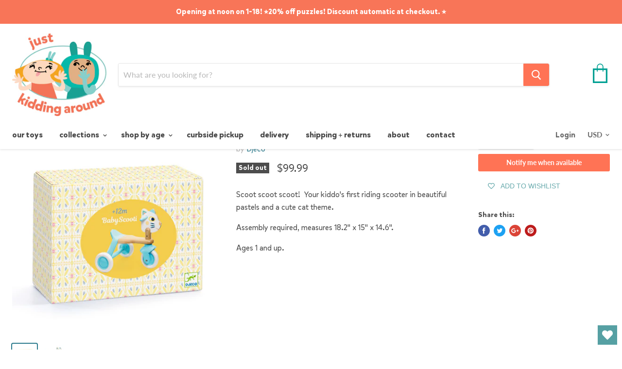

--- FILE ---
content_type: text/html; charset=utf-8
request_url: https://jkatoys.com/products/baby-scooti-cat-scooter
body_size: 31315
content:
<!doctype html>
<!--[if IE]><html class="no-js no-touch ie9" lang="en"><![endif]-->
<!--[if !IE]><!--><html class="no-js no-touch" lang="en"><!--<![endif]-->
  <head>
    <meta charset="utf-8">
    <meta http-equiv="x-ua-compatible" content="IE=edge">

    <title>Baby Scooti Cat Scooter — JKA Toys</title>

    
      <meta name="description" content="Scoot scoot scoot!  Your kiddo&#39;s first riding scooter in beautiful pastels and a cute cat theme. Assembly required, measures 18.2&quot; x 15&quot; x 14.6&quot;. Ages 1 and up.">
    

    
  <link rel="shortcut icon" href="//jkatoys.com/cdn/shop/files/favicon-32x32_32x32.png?v=1613741588" type="image/png">


    <link rel="canonical" href="https://jkatoys.com/products/baby-scooti-cat-scooter">
    <meta name="viewport" content="width=device-width">

    
    















<meta property="og:site_name" content="JKA Toys">
<meta property="og:url" content="https://jkatoys.com/products/baby-scooti-cat-scooter">
<meta property="og:title" content="Baby Scooti Cat Scooter">
<meta property="og:type" content="website">
<meta property="og:description" content="Scoot scoot scoot!  Your kiddo&#39;s first riding scooter in beautiful pastels and a cute cat theme. Assembly required, measures 18.2&quot; x 15&quot; x 14.6&quot;. Ages 1 and up.">




    
    
    

    
    
    <meta
      property="og:image"
      content="https://jkatoys.com/cdn/shop/products/DJ06133_A1_1200x1200.jpg?v=1670000895"
    />
    <meta
      property="og:image:secure_url"
      content="https://jkatoys.com/cdn/shop/products/DJ06133_A1_1200x1200.jpg?v=1670000895"
    />
    <meta property="og:image:width" content="1200" />
    <meta property="og:image:height" content="1200" />
    <meta property="og:image:alt" content="Baby Scooti Cat Scooter - JKA Toys" />
  
















<meta name="twitter:title" content="Baby Scooti Cat Scooter">
<meta name="twitter:description" content="Scoot scoot scoot!  Your kiddo&#39;s first riding scooter in beautiful pastels and a cute cat theme. Assembly required, measures 18.2&quot; x 15&quot; x 14.6&quot;. Ages 1 and up.">


    
    
    
      
      
      <meta name="twitter:card" content="summary">
    
    
    <meta
      property="twitter:image"
      content="https://jkatoys.com/cdn/shop/products/DJ06133_A1_1200x1200_crop_center.jpg?v=1670000895"
    />
    <meta property="twitter:image:width" content="1200" />
    <meta property="twitter:image:height" content="1200" />
    <meta property="twitter:image:alt" content="Baby Scooti Cat Scooter - JKA Toys" />
  



    <script>window.performance && window.performance.mark && window.performance.mark('shopify.content_for_header.start');</script><meta name="facebook-domain-verification" content="duwna9yydhdryp4yij38496jwr3gry">
<meta name="facebook-domain-verification" content="nr5jvsm62gef4odv8ti2om3kfzk0i0">
<meta name="google-site-verification" content="oZlaJ7oFfeorfJOfMtLFLZJZcAks_MswBthP8zQSkkE">
<meta id="shopify-digital-wallet" name="shopify-digital-wallet" content="/1627455559/digital_wallets/dialog">
<meta name="shopify-checkout-api-token" content="73985400a9386568d19580246dccaa36">
<meta id="in-context-paypal-metadata" data-shop-id="1627455559" data-venmo-supported="false" data-environment="production" data-locale="en_US" data-paypal-v4="true" data-currency="USD">
<link rel="alternate" type="application/json+oembed" href="https://jkatoys.com/products/baby-scooti-cat-scooter.oembed">
<script async="async" src="/checkouts/internal/preloads.js?locale=en-US"></script>
<link rel="preconnect" href="https://shop.app" crossorigin="anonymous">
<script async="async" src="https://shop.app/checkouts/internal/preloads.js?locale=en-US&shop_id=1627455559" crossorigin="anonymous"></script>
<script id="apple-pay-shop-capabilities" type="application/json">{"shopId":1627455559,"countryCode":"US","currencyCode":"USD","merchantCapabilities":["supports3DS"],"merchantId":"gid:\/\/shopify\/Shop\/1627455559","merchantName":"JKA Toys","requiredBillingContactFields":["postalAddress","email","phone"],"requiredShippingContactFields":["postalAddress","email","phone"],"shippingType":"shipping","supportedNetworks":["visa","masterCard","amex","discover","elo","jcb"],"total":{"type":"pending","label":"JKA Toys","amount":"1.00"},"shopifyPaymentsEnabled":true,"supportsSubscriptions":true}</script>
<script id="shopify-features" type="application/json">{"accessToken":"73985400a9386568d19580246dccaa36","betas":["rich-media-storefront-analytics"],"domain":"jkatoys.com","predictiveSearch":true,"shopId":1627455559,"locale":"en"}</script>
<script>var Shopify = Shopify || {};
Shopify.shop = "jka-toys.myshopify.com";
Shopify.locale = "en";
Shopify.currency = {"active":"USD","rate":"1.0"};
Shopify.country = "US";
Shopify.theme = {"name":"jka-theme-001","id":37266030663,"schema_name":"Empire","schema_version":"4.2.3","theme_store_id":null,"role":"main"};
Shopify.theme.handle = "null";
Shopify.theme.style = {"id":null,"handle":null};
Shopify.cdnHost = "jkatoys.com/cdn";
Shopify.routes = Shopify.routes || {};
Shopify.routes.root = "/";</script>
<script type="module">!function(o){(o.Shopify=o.Shopify||{}).modules=!0}(window);</script>
<script>!function(o){function n(){var o=[];function n(){o.push(Array.prototype.slice.apply(arguments))}return n.q=o,n}var t=o.Shopify=o.Shopify||{};t.loadFeatures=n(),t.autoloadFeatures=n()}(window);</script>
<script>
  window.ShopifyPay = window.ShopifyPay || {};
  window.ShopifyPay.apiHost = "shop.app\/pay";
  window.ShopifyPay.redirectState = null;
</script>
<script id="shop-js-analytics" type="application/json">{"pageType":"product"}</script>
<script defer="defer" async type="module" src="//jkatoys.com/cdn/shopifycloud/shop-js/modules/v2/client.init-shop-cart-sync_C5BV16lS.en.esm.js"></script>
<script defer="defer" async type="module" src="//jkatoys.com/cdn/shopifycloud/shop-js/modules/v2/chunk.common_CygWptCX.esm.js"></script>
<script type="module">
  await import("//jkatoys.com/cdn/shopifycloud/shop-js/modules/v2/client.init-shop-cart-sync_C5BV16lS.en.esm.js");
await import("//jkatoys.com/cdn/shopifycloud/shop-js/modules/v2/chunk.common_CygWptCX.esm.js");

  window.Shopify.SignInWithShop?.initShopCartSync?.({"fedCMEnabled":true,"windoidEnabled":true});

</script>
<script>
  window.Shopify = window.Shopify || {};
  if (!window.Shopify.featureAssets) window.Shopify.featureAssets = {};
  window.Shopify.featureAssets['shop-js'] = {"shop-cart-sync":["modules/v2/client.shop-cart-sync_ZFArdW7E.en.esm.js","modules/v2/chunk.common_CygWptCX.esm.js"],"init-fed-cm":["modules/v2/client.init-fed-cm_CmiC4vf6.en.esm.js","modules/v2/chunk.common_CygWptCX.esm.js"],"shop-button":["modules/v2/client.shop-button_tlx5R9nI.en.esm.js","modules/v2/chunk.common_CygWptCX.esm.js"],"shop-cash-offers":["modules/v2/client.shop-cash-offers_DOA2yAJr.en.esm.js","modules/v2/chunk.common_CygWptCX.esm.js","modules/v2/chunk.modal_D71HUcav.esm.js"],"init-windoid":["modules/v2/client.init-windoid_sURxWdc1.en.esm.js","modules/v2/chunk.common_CygWptCX.esm.js"],"shop-toast-manager":["modules/v2/client.shop-toast-manager_ClPi3nE9.en.esm.js","modules/v2/chunk.common_CygWptCX.esm.js"],"init-shop-email-lookup-coordinator":["modules/v2/client.init-shop-email-lookup-coordinator_B8hsDcYM.en.esm.js","modules/v2/chunk.common_CygWptCX.esm.js"],"init-shop-cart-sync":["modules/v2/client.init-shop-cart-sync_C5BV16lS.en.esm.js","modules/v2/chunk.common_CygWptCX.esm.js"],"avatar":["modules/v2/client.avatar_BTnouDA3.en.esm.js"],"pay-button":["modules/v2/client.pay-button_FdsNuTd3.en.esm.js","modules/v2/chunk.common_CygWptCX.esm.js"],"init-customer-accounts":["modules/v2/client.init-customer-accounts_DxDtT_ad.en.esm.js","modules/v2/client.shop-login-button_C5VAVYt1.en.esm.js","modules/v2/chunk.common_CygWptCX.esm.js","modules/v2/chunk.modal_D71HUcav.esm.js"],"init-shop-for-new-customer-accounts":["modules/v2/client.init-shop-for-new-customer-accounts_ChsxoAhi.en.esm.js","modules/v2/client.shop-login-button_C5VAVYt1.en.esm.js","modules/v2/chunk.common_CygWptCX.esm.js","modules/v2/chunk.modal_D71HUcav.esm.js"],"shop-login-button":["modules/v2/client.shop-login-button_C5VAVYt1.en.esm.js","modules/v2/chunk.common_CygWptCX.esm.js","modules/v2/chunk.modal_D71HUcav.esm.js"],"init-customer-accounts-sign-up":["modules/v2/client.init-customer-accounts-sign-up_CPSyQ0Tj.en.esm.js","modules/v2/client.shop-login-button_C5VAVYt1.en.esm.js","modules/v2/chunk.common_CygWptCX.esm.js","modules/v2/chunk.modal_D71HUcav.esm.js"],"shop-follow-button":["modules/v2/client.shop-follow-button_Cva4Ekp9.en.esm.js","modules/v2/chunk.common_CygWptCX.esm.js","modules/v2/chunk.modal_D71HUcav.esm.js"],"checkout-modal":["modules/v2/client.checkout-modal_BPM8l0SH.en.esm.js","modules/v2/chunk.common_CygWptCX.esm.js","modules/v2/chunk.modal_D71HUcav.esm.js"],"lead-capture":["modules/v2/client.lead-capture_Bi8yE_yS.en.esm.js","modules/v2/chunk.common_CygWptCX.esm.js","modules/v2/chunk.modal_D71HUcav.esm.js"],"shop-login":["modules/v2/client.shop-login_D6lNrXab.en.esm.js","modules/v2/chunk.common_CygWptCX.esm.js","modules/v2/chunk.modal_D71HUcav.esm.js"],"payment-terms":["modules/v2/client.payment-terms_CZxnsJam.en.esm.js","modules/v2/chunk.common_CygWptCX.esm.js","modules/v2/chunk.modal_D71HUcav.esm.js"]};
</script>
<script>(function() {
  var isLoaded = false;
  function asyncLoad() {
    if (isLoaded) return;
    isLoaded = true;
    var urls = ["https:\/\/jsappcdn.hikeorders.com\/main\/assets\/js\/hko-accessibility.min.js?shop=jka-toys.myshopify.com","https:\/\/wishlisthero-assets.revampco.com\/store-front\/bundle2.js?shop=jka-toys.myshopify.com"];
    for (var i = 0; i < urls.length; i++) {
      var s = document.createElement('script');
      s.type = 'text/javascript';
      s.async = true;
      s.src = urls[i];
      var x = document.getElementsByTagName('script')[0];
      x.parentNode.insertBefore(s, x);
    }
  };
  if(window.attachEvent) {
    window.attachEvent('onload', asyncLoad);
  } else {
    window.addEventListener('load', asyncLoad, false);
  }
})();</script>
<script id="__st">var __st={"a":1627455559,"offset":-18000,"reqid":"5dd9588f-cc62-4db9-8652-b8f42c792ea7-1768764917","pageurl":"jkatoys.com\/products\/baby-scooti-cat-scooter","u":"5e1ec5bd919f","p":"product","rtyp":"product","rid":6835348078677};</script>
<script>window.ShopifyPaypalV4VisibilityTracking = true;</script>
<script id="captcha-bootstrap">!function(){'use strict';const t='contact',e='account',n='new_comment',o=[[t,t],['blogs',n],['comments',n],[t,'customer']],c=[[e,'customer_login'],[e,'guest_login'],[e,'recover_customer_password'],[e,'create_customer']],r=t=>t.map((([t,e])=>`form[action*='/${t}']:not([data-nocaptcha='true']) input[name='form_type'][value='${e}']`)).join(','),a=t=>()=>t?[...document.querySelectorAll(t)].map((t=>t.form)):[];function s(){const t=[...o],e=r(t);return a(e)}const i='password',u='form_key',d=['recaptcha-v3-token','g-recaptcha-response','h-captcha-response',i],f=()=>{try{return window.sessionStorage}catch{return}},m='__shopify_v',_=t=>t.elements[u];function p(t,e,n=!1){try{const o=window.sessionStorage,c=JSON.parse(o.getItem(e)),{data:r}=function(t){const{data:e,action:n}=t;return t[m]||n?{data:e,action:n}:{data:t,action:n}}(c);for(const[e,n]of Object.entries(r))t.elements[e]&&(t.elements[e].value=n);n&&o.removeItem(e)}catch(o){console.error('form repopulation failed',{error:o})}}const l='form_type',E='cptcha';function T(t){t.dataset[E]=!0}const w=window,h=w.document,L='Shopify',v='ce_forms',y='captcha';let A=!1;((t,e)=>{const n=(g='f06e6c50-85a8-45c8-87d0-21a2b65856fe',I='https://cdn.shopify.com/shopifycloud/storefront-forms-hcaptcha/ce_storefront_forms_captcha_hcaptcha.v1.5.2.iife.js',D={infoText:'Protected by hCaptcha',privacyText:'Privacy',termsText:'Terms'},(t,e,n)=>{const o=w[L][v],c=o.bindForm;if(c)return c(t,g,e,D).then(n);var r;o.q.push([[t,g,e,D],n]),r=I,A||(h.body.append(Object.assign(h.createElement('script'),{id:'captcha-provider',async:!0,src:r})),A=!0)});var g,I,D;w[L]=w[L]||{},w[L][v]=w[L][v]||{},w[L][v].q=[],w[L][y]=w[L][y]||{},w[L][y].protect=function(t,e){n(t,void 0,e),T(t)},Object.freeze(w[L][y]),function(t,e,n,w,h,L){const[v,y,A,g]=function(t,e,n){const i=e?o:[],u=t?c:[],d=[...i,...u],f=r(d),m=r(i),_=r(d.filter((([t,e])=>n.includes(e))));return[a(f),a(m),a(_),s()]}(w,h,L),I=t=>{const e=t.target;return e instanceof HTMLFormElement?e:e&&e.form},D=t=>v().includes(t);t.addEventListener('submit',(t=>{const e=I(t);if(!e)return;const n=D(e)&&!e.dataset.hcaptchaBound&&!e.dataset.recaptchaBound,o=_(e),c=g().includes(e)&&(!o||!o.value);(n||c)&&t.preventDefault(),c&&!n&&(function(t){try{if(!f())return;!function(t){const e=f();if(!e)return;const n=_(t);if(!n)return;const o=n.value;o&&e.removeItem(o)}(t);const e=Array.from(Array(32),(()=>Math.random().toString(36)[2])).join('');!function(t,e){_(t)||t.append(Object.assign(document.createElement('input'),{type:'hidden',name:u})),t.elements[u].value=e}(t,e),function(t,e){const n=f();if(!n)return;const o=[...t.querySelectorAll(`input[type='${i}']`)].map((({name:t})=>t)),c=[...d,...o],r={};for(const[a,s]of new FormData(t).entries())c.includes(a)||(r[a]=s);n.setItem(e,JSON.stringify({[m]:1,action:t.action,data:r}))}(t,e)}catch(e){console.error('failed to persist form',e)}}(e),e.submit())}));const S=(t,e)=>{t&&!t.dataset[E]&&(n(t,e.some((e=>e===t))),T(t))};for(const o of['focusin','change'])t.addEventListener(o,(t=>{const e=I(t);D(e)&&S(e,y())}));const B=e.get('form_key'),M=e.get(l),P=B&&M;t.addEventListener('DOMContentLoaded',(()=>{const t=y();if(P)for(const e of t)e.elements[l].value===M&&p(e,B);[...new Set([...A(),...v().filter((t=>'true'===t.dataset.shopifyCaptcha))])].forEach((e=>S(e,t)))}))}(h,new URLSearchParams(w.location.search),n,t,e,['guest_login'])})(!0,!0)}();</script>
<script integrity="sha256-4kQ18oKyAcykRKYeNunJcIwy7WH5gtpwJnB7kiuLZ1E=" data-source-attribution="shopify.loadfeatures" defer="defer" src="//jkatoys.com/cdn/shopifycloud/storefront/assets/storefront/load_feature-a0a9edcb.js" crossorigin="anonymous"></script>
<script crossorigin="anonymous" defer="defer" src="//jkatoys.com/cdn/shopifycloud/storefront/assets/shopify_pay/storefront-65b4c6d7.js?v=20250812"></script>
<script data-source-attribution="shopify.dynamic_checkout.dynamic.init">var Shopify=Shopify||{};Shopify.PaymentButton=Shopify.PaymentButton||{isStorefrontPortableWallets:!0,init:function(){window.Shopify.PaymentButton.init=function(){};var t=document.createElement("script");t.src="https://jkatoys.com/cdn/shopifycloud/portable-wallets/latest/portable-wallets.en.js",t.type="module",document.head.appendChild(t)}};
</script>
<script data-source-attribution="shopify.dynamic_checkout.buyer_consent">
  function portableWalletsHideBuyerConsent(e){var t=document.getElementById("shopify-buyer-consent"),n=document.getElementById("shopify-subscription-policy-button");t&&n&&(t.classList.add("hidden"),t.setAttribute("aria-hidden","true"),n.removeEventListener("click",e))}function portableWalletsShowBuyerConsent(e){var t=document.getElementById("shopify-buyer-consent"),n=document.getElementById("shopify-subscription-policy-button");t&&n&&(t.classList.remove("hidden"),t.removeAttribute("aria-hidden"),n.addEventListener("click",e))}window.Shopify?.PaymentButton&&(window.Shopify.PaymentButton.hideBuyerConsent=portableWalletsHideBuyerConsent,window.Shopify.PaymentButton.showBuyerConsent=portableWalletsShowBuyerConsent);
</script>
<script data-source-attribution="shopify.dynamic_checkout.cart.bootstrap">document.addEventListener("DOMContentLoaded",(function(){function t(){return document.querySelector("shopify-accelerated-checkout-cart, shopify-accelerated-checkout")}if(t())Shopify.PaymentButton.init();else{new MutationObserver((function(e,n){t()&&(Shopify.PaymentButton.init(),n.disconnect())})).observe(document.body,{childList:!0,subtree:!0})}}));
</script>
<link id="shopify-accelerated-checkout-styles" rel="stylesheet" media="screen" href="https://jkatoys.com/cdn/shopifycloud/portable-wallets/latest/accelerated-checkout-backwards-compat.css" crossorigin="anonymous">
<style id="shopify-accelerated-checkout-cart">
        #shopify-buyer-consent {
  margin-top: 1em;
  display: inline-block;
  width: 100%;
}

#shopify-buyer-consent.hidden {
  display: none;
}

#shopify-subscription-policy-button {
  background: none;
  border: none;
  padding: 0;
  text-decoration: underline;
  font-size: inherit;
  cursor: pointer;
}

#shopify-subscription-policy-button::before {
  box-shadow: none;
}

      </style>

<script>window.performance && window.performance.mark && window.performance.mark('shopify.content_for_header.end');</script>

    <script>
      document.documentElement.className=document.documentElement.className.replace(/\bno-js\b/,'js');
      if(window.Shopify&&window.Shopify.designMode)document.documentElement.className+=' in-theme-editor';
      if(('ontouchstart' in window)||window.DocumentTouch&&document instanceof DocumentTouch)document.documentElement.className=document.documentElement.className.replace(/\bno-touch\b/,'has-touch');
    </script>

    <link href="//jkatoys.com/cdn/shop/t/5/assets/theme.scss.css?v=62463903943522649591764271220" rel="stylesheet" type="text/css" media="all" />
    <link href="//jkatoys.com/cdn/shop/t/5/assets/jka-theme.scss.css?v=118039602482548995971607123545" rel="stylesheet" type="text/css" media="all" />
    <script>
  !function(t,n){function o(n){var o=t.getElementsByTagName("script")[0],i=t.createElement("script");i.src=n,i.crossOrigin="",o.parentNode.insertBefore(i,o)}if(!n.isLoyaltyLion){window.loyaltylion=n,void 0===window.lion&&(window.lion=n),n.version=2,n.isLoyaltyLion=!0;var i=new Date,e=i.getFullYear().toString()+i.getMonth().toString()+i.getDate().toString();o("https://sdk.loyaltylion.net/static/2/loader.js?t="+e);var r=!1;n.init=function(t){if(r)throw new Error("Cannot call lion.init more than once");r=!0;var a=n._token=t.token;if(!a)throw new Error("Token must be supplied to lion.init");for(var l=[],s="_push configure bootstrap shutdown on removeListener authenticateCustomer".split(" "),c=0;c<s.length;c+=1)!function(t,n){t[n]=function(){l.push([n,Array.prototype.slice.call(arguments,0)])}}(n,s[c]);o("https://sdk.loyaltylion.net/sdk/start/"+a+".js?t="+e+i.getHours().toString()),n._initData=t,n._buffer=l}}}(document,window.loyaltylion||[]);

  
    
      loyaltylion.init({ token: "6b2ea4337d6c952ca1ea86bcbc2161f5" });
    
  
</script>

<!-- Font icon for header icons -->
<link href="https://de454z9efqcli.cloudfront.net/safe-icons/css/wishlisthero-icons.css" rel="stylesheet"/>
<!-- Style for floating buttons and others -->
<style type="text/css">
    .wishlisthero-floating {
        position: absolute;
          right:5px;
        top: 5px;
        z-index: 23;
        border-radius: 100%;
    }

    .wishlisthero-floating:hover {
        background-color: rgba(0, 0, 0, 0.05);
    }

    .wishlisthero-floating button {
        font-size: 20px !important;
        width: 40px !important;
        padding: 0.125em 0 0 !important;
    }
.MuiTypography-body2 ,.MuiTypography-body1 ,.MuiTypography-caption ,.MuiTypography-button ,.MuiTypography-h1 ,.MuiTypography-h2 ,.MuiTypography-h3 ,.MuiTypography-h4 ,.MuiTypography-h5 ,.MuiTypography-h6 ,.MuiTypography-subtitle1 ,.MuiTypography-subtitle2 ,.MuiTypography-overline , MuiButton-root,  .MuiCardHeader-title a{
     font-family: inherit !important; /*Roboto, Helvetica, Arial, sans-serif;*/
}
.MuiTypography-h1 , .MuiTypography-h2 , .MuiTypography-h3 , .MuiTypography-h4 , .MuiTypography-h5 , .MuiTypography-h6 ,  .MuiCardHeader-title a{
     font-family: ,  !important;
     font-family: ,  !important;
     font-family: ,  !important;
     font-family: ,  !important;
}

    /****************************************************************************************/
    /* For some theme shared view need some spacing */
    /*
    #wishlist-hero-shared-list-view {
  margin-top: 15px;
  margin-bottom: 15px;
}
#wishlist-hero-shared-list-view h1 {
  padding-left: 5px;
}

#wishlisthero-product-page-button-container {
  padding-top: 15px;
}
*/
    /****************************************************************************************/
    /* #wishlisthero-product-page-button-container button {
  padding-left: 1px !important;
} */
    /****************************************************************************************/
    /* Customize the indicator when wishlist has items AND the normal indicator not working */
/*     span.wishlist-hero-items-count {

  top: 0px;
  right: -6px;



}

@media screen and (max-width: 749px){
.wishlisthero-product-page-button-container{
width:100%
}
.wishlisthero-product-page-button-container button{
 margin-left:auto !important; margin-right: auto !important;
}
}
@media screen and (max-width: 749px) {
span.wishlist-hero-items-count {
top: 10px;
right: 3px;
}
}*/
</style>
<script>window.wishlisthero_cartDotClasses=['site-header__cart-count', 'is-visible'];</script>
 <script type='text/javascript'>try{
   window.WishListHero_setting = {"ButtonColor":"rgba(86, 160, 163, 1)","IconColor":"rgba(255, 255, 255, 1)","IconType":"Heart","ButtonTextBeforeAdding":"ADD TO WISHLIST","ButtonTextAfterAdding":"ADDED TO WISHLIST","AnimationAfterAddition":"None","ButtonTextAddToCart":"ADD TO CART","ButtonTextAddAllToCart":"ADD ALL TO CART","ButtonTextRemoveAllToCart":"REMOVE ALL FROM WISHLIST","AddedProductNotificationText":"Product added to wishlist successfully","AddedProductToCartNotificationText":"Product added to cart successfully","ViewCartLinkText":"View Cart","SharePopup_TitleText":"Share My wishlist","SharePopup_shareBtnText":"Share","SharePopup_shareHederText":"Share on Social Networks","SharePopup_shareCopyText":"Or copy Wishlist link to share","SharePopup_shareCancelBtnText":"cancel","SharePopup_shareCopyBtnText":"copy","SendEMailPopup_BtnText":"send email","SendEMailPopup_FromText":"From Name","SendEMailPopup_ToText":"To email","SendEMailPopup_BodyText":"Body","SendEMailPopup_SendBtnText":"send","SendEMailPopup_TitleText":"Send My Wislist via Email","AddProductMessageText":"Are you sure you want to add all items to cart ?","RemoveProductMessageText":"Are you sure you want to remove this item from your wishlist ?","RemoveAllProductMessageText":"Are you sure you want to remove all items from your wishlist ?","RemovedProductNotificationText":"Product removed from wishlist successfully","AddAllOutOfStockProductNotificationText":"There seems to have been an issue adding items to cart, please try again later","RemovePopupOkText":"ok","RemovePopup_HeaderText":"ARE YOU SURE?","ViewWishlistText":"View wishlist","EmptyWishlistText":"there are no items in this wishlist","BuyNowButtonText":"Buy Now","BuyNowButtonColor":"rgb(144, 86, 162)","BuyNowTextButtonColor":"rgb(255, 255, 255)","Wishlist_Title":"My Wishlist","WishlistHeaderTitleAlignment":"Left","WishlistProductImageSize":"Normal","PriceColor":"rgb(0, 122, 206)","HeaderFontSize":"30","PriceFontSize":"18","ProductNameFontSize":"16","LaunchPointType":"floating_point","DisplayWishlistAs":"popup_window","DisplayButtonAs":"text_with_icon","PopupSize":"md","HideAddToCartButton":false,"NoRedirectAfterAddToCart":false,"DisableGuestCustomer":false,"LoginPopupContent":"Please login to save your wishlist across devices.","LoginPopupLoginBtnText":"Login","LoginPopupContentFontSize":"20","NotificationPopupPosition":"right","WishlistButtonTextColor":"rgba(255, 255, 255, 1)","EnableRemoveFromWishlistAfterAddButtonText":"REMOVE FROM WISHLIST","_id":"5f5bafa413a508568953dccf","EnableCollection":false,"EnableShare":true,"RemovePowerBy":false,"EnableFBPixel":false,"DisapleApp":false,"FloatPointPossition":"bottom_right","HeartStateToggle":true,"HeaderMenuItemsIndicator":true,"EnableRemoveFromWishlistAfterAdd":true,"CollectionViewAddedToWishlistIconBackgroundColor":"","CollectionViewAddedToWishlistIconColor":"","CollectionViewIconBackgroundColor":"","CollectionViewIconColor":"rgba(86, 160, 163, 1)","Shop":"jka-toys.myshopify.com","shop":"jka-toys.myshopify.com","Status":"Active","Plan":"FREE"};  
  }catch(e){ console.error('Error loading config',e); } </script><link href="https://monorail-edge.shopifysvc.com" rel="dns-prefetch">
<script>(function(){if ("sendBeacon" in navigator && "performance" in window) {try {var session_token_from_headers = performance.getEntriesByType('navigation')[0].serverTiming.find(x => x.name == '_s').description;} catch {var session_token_from_headers = undefined;}var session_cookie_matches = document.cookie.match(/_shopify_s=([^;]*)/);var session_token_from_cookie = session_cookie_matches && session_cookie_matches.length === 2 ? session_cookie_matches[1] : "";var session_token = session_token_from_headers || session_token_from_cookie || "";function handle_abandonment_event(e) {var entries = performance.getEntries().filter(function(entry) {return /monorail-edge.shopifysvc.com/.test(entry.name);});if (!window.abandonment_tracked && entries.length === 0) {window.abandonment_tracked = true;var currentMs = Date.now();var navigation_start = performance.timing.navigationStart;var payload = {shop_id: 1627455559,url: window.location.href,navigation_start,duration: currentMs - navigation_start,session_token,page_type: "product"};window.navigator.sendBeacon("https://monorail-edge.shopifysvc.com/v1/produce", JSON.stringify({schema_id: "online_store_buyer_site_abandonment/1.1",payload: payload,metadata: {event_created_at_ms: currentMs,event_sent_at_ms: currentMs}}));}}window.addEventListener('pagehide', handle_abandonment_event);}}());</script>
<script id="web-pixels-manager-setup">(function e(e,d,r,n,o){if(void 0===o&&(o={}),!Boolean(null===(a=null===(i=window.Shopify)||void 0===i?void 0:i.analytics)||void 0===a?void 0:a.replayQueue)){var i,a;window.Shopify=window.Shopify||{};var t=window.Shopify;t.analytics=t.analytics||{};var s=t.analytics;s.replayQueue=[],s.publish=function(e,d,r){return s.replayQueue.push([e,d,r]),!0};try{self.performance.mark("wpm:start")}catch(e){}var l=function(){var e={modern:/Edge?\/(1{2}[4-9]|1[2-9]\d|[2-9]\d{2}|\d{4,})\.\d+(\.\d+|)|Firefox\/(1{2}[4-9]|1[2-9]\d|[2-9]\d{2}|\d{4,})\.\d+(\.\d+|)|Chrom(ium|e)\/(9{2}|\d{3,})\.\d+(\.\d+|)|(Maci|X1{2}).+ Version\/(15\.\d+|(1[6-9]|[2-9]\d|\d{3,})\.\d+)([,.]\d+|)( \(\w+\)|)( Mobile\/\w+|) Safari\/|Chrome.+OPR\/(9{2}|\d{3,})\.\d+\.\d+|(CPU[ +]OS|iPhone[ +]OS|CPU[ +]iPhone|CPU IPhone OS|CPU iPad OS)[ +]+(15[._]\d+|(1[6-9]|[2-9]\d|\d{3,})[._]\d+)([._]\d+|)|Android:?[ /-](13[3-9]|1[4-9]\d|[2-9]\d{2}|\d{4,})(\.\d+|)(\.\d+|)|Android.+Firefox\/(13[5-9]|1[4-9]\d|[2-9]\d{2}|\d{4,})\.\d+(\.\d+|)|Android.+Chrom(ium|e)\/(13[3-9]|1[4-9]\d|[2-9]\d{2}|\d{4,})\.\d+(\.\d+|)|SamsungBrowser\/([2-9]\d|\d{3,})\.\d+/,legacy:/Edge?\/(1[6-9]|[2-9]\d|\d{3,})\.\d+(\.\d+|)|Firefox\/(5[4-9]|[6-9]\d|\d{3,})\.\d+(\.\d+|)|Chrom(ium|e)\/(5[1-9]|[6-9]\d|\d{3,})\.\d+(\.\d+|)([\d.]+$|.*Safari\/(?![\d.]+ Edge\/[\d.]+$))|(Maci|X1{2}).+ Version\/(10\.\d+|(1[1-9]|[2-9]\d|\d{3,})\.\d+)([,.]\d+|)( \(\w+\)|)( Mobile\/\w+|) Safari\/|Chrome.+OPR\/(3[89]|[4-9]\d|\d{3,})\.\d+\.\d+|(CPU[ +]OS|iPhone[ +]OS|CPU[ +]iPhone|CPU IPhone OS|CPU iPad OS)[ +]+(10[._]\d+|(1[1-9]|[2-9]\d|\d{3,})[._]\d+)([._]\d+|)|Android:?[ /-](13[3-9]|1[4-9]\d|[2-9]\d{2}|\d{4,})(\.\d+|)(\.\d+|)|Mobile Safari.+OPR\/([89]\d|\d{3,})\.\d+\.\d+|Android.+Firefox\/(13[5-9]|1[4-9]\d|[2-9]\d{2}|\d{4,})\.\d+(\.\d+|)|Android.+Chrom(ium|e)\/(13[3-9]|1[4-9]\d|[2-9]\d{2}|\d{4,})\.\d+(\.\d+|)|Android.+(UC? ?Browser|UCWEB|U3)[ /]?(15\.([5-9]|\d{2,})|(1[6-9]|[2-9]\d|\d{3,})\.\d+)\.\d+|SamsungBrowser\/(5\.\d+|([6-9]|\d{2,})\.\d+)|Android.+MQ{2}Browser\/(14(\.(9|\d{2,})|)|(1[5-9]|[2-9]\d|\d{3,})(\.\d+|))(\.\d+|)|K[Aa][Ii]OS\/(3\.\d+|([4-9]|\d{2,})\.\d+)(\.\d+|)/},d=e.modern,r=e.legacy,n=navigator.userAgent;return n.match(d)?"modern":n.match(r)?"legacy":"unknown"}(),u="modern"===l?"modern":"legacy",c=(null!=n?n:{modern:"",legacy:""})[u],f=function(e){return[e.baseUrl,"/wpm","/b",e.hashVersion,"modern"===e.buildTarget?"m":"l",".js"].join("")}({baseUrl:d,hashVersion:r,buildTarget:u}),m=function(e){var d=e.version,r=e.bundleTarget,n=e.surface,o=e.pageUrl,i=e.monorailEndpoint;return{emit:function(e){var a=e.status,t=e.errorMsg,s=(new Date).getTime(),l=JSON.stringify({metadata:{event_sent_at_ms:s},events:[{schema_id:"web_pixels_manager_load/3.1",payload:{version:d,bundle_target:r,page_url:o,status:a,surface:n,error_msg:t},metadata:{event_created_at_ms:s}}]});if(!i)return console&&console.warn&&console.warn("[Web Pixels Manager] No Monorail endpoint provided, skipping logging."),!1;try{return self.navigator.sendBeacon.bind(self.navigator)(i,l)}catch(e){}var u=new XMLHttpRequest;try{return u.open("POST",i,!0),u.setRequestHeader("Content-Type","text/plain"),u.send(l),!0}catch(e){return console&&console.warn&&console.warn("[Web Pixels Manager] Got an unhandled error while logging to Monorail."),!1}}}}({version:r,bundleTarget:l,surface:e.surface,pageUrl:self.location.href,monorailEndpoint:e.monorailEndpoint});try{o.browserTarget=l,function(e){var d=e.src,r=e.async,n=void 0===r||r,o=e.onload,i=e.onerror,a=e.sri,t=e.scriptDataAttributes,s=void 0===t?{}:t,l=document.createElement("script"),u=document.querySelector("head"),c=document.querySelector("body");if(l.async=n,l.src=d,a&&(l.integrity=a,l.crossOrigin="anonymous"),s)for(var f in s)if(Object.prototype.hasOwnProperty.call(s,f))try{l.dataset[f]=s[f]}catch(e){}if(o&&l.addEventListener("load",o),i&&l.addEventListener("error",i),u)u.appendChild(l);else{if(!c)throw new Error("Did not find a head or body element to append the script");c.appendChild(l)}}({src:f,async:!0,onload:function(){if(!function(){var e,d;return Boolean(null===(d=null===(e=window.Shopify)||void 0===e?void 0:e.analytics)||void 0===d?void 0:d.initialized)}()){var d=window.webPixelsManager.init(e)||void 0;if(d){var r=window.Shopify.analytics;r.replayQueue.forEach((function(e){var r=e[0],n=e[1],o=e[2];d.publishCustomEvent(r,n,o)})),r.replayQueue=[],r.publish=d.publishCustomEvent,r.visitor=d.visitor,r.initialized=!0}}},onerror:function(){return m.emit({status:"failed",errorMsg:"".concat(f," has failed to load")})},sri:function(e){var d=/^sha384-[A-Za-z0-9+/=]+$/;return"string"==typeof e&&d.test(e)}(c)?c:"",scriptDataAttributes:o}),m.emit({status:"loading"})}catch(e){m.emit({status:"failed",errorMsg:(null==e?void 0:e.message)||"Unknown error"})}}})({shopId: 1627455559,storefrontBaseUrl: "https://jkatoys.com",extensionsBaseUrl: "https://extensions.shopifycdn.com/cdn/shopifycloud/web-pixels-manager",monorailEndpoint: "https://monorail-edge.shopifysvc.com/unstable/produce_batch",surface: "storefront-renderer",enabledBetaFlags: ["2dca8a86"],webPixelsConfigList: [{"id":"197558357","configuration":"{\"config\":\"{\\\"pixel_id\\\":\\\"G-6DL9FS8JR7\\\",\\\"google_tag_ids\\\":[\\\"G-6DL9FS8JR7\\\",\\\"GT-TWMWGP8\\\"],\\\"target_country\\\":\\\"US\\\",\\\"gtag_events\\\":[{\\\"type\\\":\\\"begin_checkout\\\",\\\"action_label\\\":\\\"G-6DL9FS8JR7\\\"},{\\\"type\\\":\\\"search\\\",\\\"action_label\\\":\\\"G-6DL9FS8JR7\\\"},{\\\"type\\\":\\\"view_item\\\",\\\"action_label\\\":[\\\"G-6DL9FS8JR7\\\",\\\"MC-LLKQMYWGDX\\\"]},{\\\"type\\\":\\\"purchase\\\",\\\"action_label\\\":[\\\"G-6DL9FS8JR7\\\",\\\"MC-LLKQMYWGDX\\\"]},{\\\"type\\\":\\\"page_view\\\",\\\"action_label\\\":[\\\"G-6DL9FS8JR7\\\",\\\"MC-LLKQMYWGDX\\\"]},{\\\"type\\\":\\\"add_payment_info\\\",\\\"action_label\\\":\\\"G-6DL9FS8JR7\\\"},{\\\"type\\\":\\\"add_to_cart\\\",\\\"action_label\\\":\\\"G-6DL9FS8JR7\\\"}],\\\"enable_monitoring_mode\\\":false}\"}","eventPayloadVersion":"v1","runtimeContext":"OPEN","scriptVersion":"b2a88bafab3e21179ed38636efcd8a93","type":"APP","apiClientId":1780363,"privacyPurposes":[],"dataSharingAdjustments":{"protectedCustomerApprovalScopes":["read_customer_address","read_customer_email","read_customer_name","read_customer_personal_data","read_customer_phone"]}},{"id":"56328277","configuration":"{\"pixel_id\":\"700850630289766\",\"pixel_type\":\"facebook_pixel\",\"metaapp_system_user_token\":\"-\"}","eventPayloadVersion":"v1","runtimeContext":"OPEN","scriptVersion":"ca16bc87fe92b6042fbaa3acc2fbdaa6","type":"APP","apiClientId":2329312,"privacyPurposes":["ANALYTICS","MARKETING","SALE_OF_DATA"],"dataSharingAdjustments":{"protectedCustomerApprovalScopes":["read_customer_address","read_customer_email","read_customer_name","read_customer_personal_data","read_customer_phone"]}},{"id":"43417685","eventPayloadVersion":"v1","runtimeContext":"LAX","scriptVersion":"1","type":"CUSTOM","privacyPurposes":["ANALYTICS"],"name":"Google Analytics tag (migrated)"},{"id":"shopify-app-pixel","configuration":"{}","eventPayloadVersion":"v1","runtimeContext":"STRICT","scriptVersion":"0450","apiClientId":"shopify-pixel","type":"APP","privacyPurposes":["ANALYTICS","MARKETING"]},{"id":"shopify-custom-pixel","eventPayloadVersion":"v1","runtimeContext":"LAX","scriptVersion":"0450","apiClientId":"shopify-pixel","type":"CUSTOM","privacyPurposes":["ANALYTICS","MARKETING"]}],isMerchantRequest: false,initData: {"shop":{"name":"JKA Toys","paymentSettings":{"currencyCode":"USD"},"myshopifyDomain":"jka-toys.myshopify.com","countryCode":"US","storefrontUrl":"https:\/\/jkatoys.com"},"customer":null,"cart":null,"checkout":null,"productVariants":[{"price":{"amount":99.99,"currencyCode":"USD"},"product":{"title":"Baby Scooti Cat Scooter","vendor":"Djeco","id":"6835348078677","untranslatedTitle":"Baby Scooti Cat Scooter","url":"\/products\/baby-scooti-cat-scooter","type":"Ride On"},"id":"40290118533205","image":{"src":"\/\/jkatoys.com\/cdn\/shop\/products\/DJ06133_A1.jpg?v=1670000895"},"sku":"DJ-06133","title":"Default Title","untranslatedTitle":"Default Title"}],"purchasingCompany":null},},"https://jkatoys.com/cdn","fcfee988w5aeb613cpc8e4bc33m6693e112",{"modern":"","legacy":""},{"shopId":"1627455559","storefrontBaseUrl":"https:\/\/jkatoys.com","extensionBaseUrl":"https:\/\/extensions.shopifycdn.com\/cdn\/shopifycloud\/web-pixels-manager","surface":"storefront-renderer","enabledBetaFlags":"[\"2dca8a86\"]","isMerchantRequest":"false","hashVersion":"fcfee988w5aeb613cpc8e4bc33m6693e112","publish":"custom","events":"[[\"page_viewed\",{}],[\"product_viewed\",{\"productVariant\":{\"price\":{\"amount\":99.99,\"currencyCode\":\"USD\"},\"product\":{\"title\":\"Baby Scooti Cat Scooter\",\"vendor\":\"Djeco\",\"id\":\"6835348078677\",\"untranslatedTitle\":\"Baby Scooti Cat Scooter\",\"url\":\"\/products\/baby-scooti-cat-scooter\",\"type\":\"Ride On\"},\"id\":\"40290118533205\",\"image\":{\"src\":\"\/\/jkatoys.com\/cdn\/shop\/products\/DJ06133_A1.jpg?v=1670000895\"},\"sku\":\"DJ-06133\",\"title\":\"Default Title\",\"untranslatedTitle\":\"Default Title\"}}]]"});</script><script>
  window.ShopifyAnalytics = window.ShopifyAnalytics || {};
  window.ShopifyAnalytics.meta = window.ShopifyAnalytics.meta || {};
  window.ShopifyAnalytics.meta.currency = 'USD';
  var meta = {"product":{"id":6835348078677,"gid":"gid:\/\/shopify\/Product\/6835348078677","vendor":"Djeco","type":"Ride On","handle":"baby-scooti-cat-scooter","variants":[{"id":40290118533205,"price":9999,"name":"Baby Scooti Cat Scooter","public_title":null,"sku":"DJ-06133"}],"remote":false},"page":{"pageType":"product","resourceType":"product","resourceId":6835348078677,"requestId":"5dd9588f-cc62-4db9-8652-b8f42c792ea7-1768764917"}};
  for (var attr in meta) {
    window.ShopifyAnalytics.meta[attr] = meta[attr];
  }
</script>
<script class="analytics">
  (function () {
    var customDocumentWrite = function(content) {
      var jquery = null;

      if (window.jQuery) {
        jquery = window.jQuery;
      } else if (window.Checkout && window.Checkout.$) {
        jquery = window.Checkout.$;
      }

      if (jquery) {
        jquery('body').append(content);
      }
    };

    var hasLoggedConversion = function(token) {
      if (token) {
        return document.cookie.indexOf('loggedConversion=' + token) !== -1;
      }
      return false;
    }

    var setCookieIfConversion = function(token) {
      if (token) {
        var twoMonthsFromNow = new Date(Date.now());
        twoMonthsFromNow.setMonth(twoMonthsFromNow.getMonth() + 2);

        document.cookie = 'loggedConversion=' + token + '; expires=' + twoMonthsFromNow;
      }
    }

    var trekkie = window.ShopifyAnalytics.lib = window.trekkie = window.trekkie || [];
    if (trekkie.integrations) {
      return;
    }
    trekkie.methods = [
      'identify',
      'page',
      'ready',
      'track',
      'trackForm',
      'trackLink'
    ];
    trekkie.factory = function(method) {
      return function() {
        var args = Array.prototype.slice.call(arguments);
        args.unshift(method);
        trekkie.push(args);
        return trekkie;
      };
    };
    for (var i = 0; i < trekkie.methods.length; i++) {
      var key = trekkie.methods[i];
      trekkie[key] = trekkie.factory(key);
    }
    trekkie.load = function(config) {
      trekkie.config = config || {};
      trekkie.config.initialDocumentCookie = document.cookie;
      var first = document.getElementsByTagName('script')[0];
      var script = document.createElement('script');
      script.type = 'text/javascript';
      script.onerror = function(e) {
        var scriptFallback = document.createElement('script');
        scriptFallback.type = 'text/javascript';
        scriptFallback.onerror = function(error) {
                var Monorail = {
      produce: function produce(monorailDomain, schemaId, payload) {
        var currentMs = new Date().getTime();
        var event = {
          schema_id: schemaId,
          payload: payload,
          metadata: {
            event_created_at_ms: currentMs,
            event_sent_at_ms: currentMs
          }
        };
        return Monorail.sendRequest("https://" + monorailDomain + "/v1/produce", JSON.stringify(event));
      },
      sendRequest: function sendRequest(endpointUrl, payload) {
        // Try the sendBeacon API
        if (window && window.navigator && typeof window.navigator.sendBeacon === 'function' && typeof window.Blob === 'function' && !Monorail.isIos12()) {
          var blobData = new window.Blob([payload], {
            type: 'text/plain'
          });

          if (window.navigator.sendBeacon(endpointUrl, blobData)) {
            return true;
          } // sendBeacon was not successful

        } // XHR beacon

        var xhr = new XMLHttpRequest();

        try {
          xhr.open('POST', endpointUrl);
          xhr.setRequestHeader('Content-Type', 'text/plain');
          xhr.send(payload);
        } catch (e) {
          console.log(e);
        }

        return false;
      },
      isIos12: function isIos12() {
        return window.navigator.userAgent.lastIndexOf('iPhone; CPU iPhone OS 12_') !== -1 || window.navigator.userAgent.lastIndexOf('iPad; CPU OS 12_') !== -1;
      }
    };
    Monorail.produce('monorail-edge.shopifysvc.com',
      'trekkie_storefront_load_errors/1.1',
      {shop_id: 1627455559,
      theme_id: 37266030663,
      app_name: "storefront",
      context_url: window.location.href,
      source_url: "//jkatoys.com/cdn/s/trekkie.storefront.cd680fe47e6c39ca5d5df5f0a32d569bc48c0f27.min.js"});

        };
        scriptFallback.async = true;
        scriptFallback.src = '//jkatoys.com/cdn/s/trekkie.storefront.cd680fe47e6c39ca5d5df5f0a32d569bc48c0f27.min.js';
        first.parentNode.insertBefore(scriptFallback, first);
      };
      script.async = true;
      script.src = '//jkatoys.com/cdn/s/trekkie.storefront.cd680fe47e6c39ca5d5df5f0a32d569bc48c0f27.min.js';
      first.parentNode.insertBefore(script, first);
    };
    trekkie.load(
      {"Trekkie":{"appName":"storefront","development":false,"defaultAttributes":{"shopId":1627455559,"isMerchantRequest":null,"themeId":37266030663,"themeCityHash":"13549153180684127073","contentLanguage":"en","currency":"USD","eventMetadataId":"5c5c2399-1f3d-4746-b8d4-a9d029301082"},"isServerSideCookieWritingEnabled":true,"monorailRegion":"shop_domain","enabledBetaFlags":["65f19447"]},"Session Attribution":{},"S2S":{"facebookCapiEnabled":false,"source":"trekkie-storefront-renderer","apiClientId":580111}}
    );

    var loaded = false;
    trekkie.ready(function() {
      if (loaded) return;
      loaded = true;

      window.ShopifyAnalytics.lib = window.trekkie;

      var originalDocumentWrite = document.write;
      document.write = customDocumentWrite;
      try { window.ShopifyAnalytics.merchantGoogleAnalytics.call(this); } catch(error) {};
      document.write = originalDocumentWrite;

      window.ShopifyAnalytics.lib.page(null,{"pageType":"product","resourceType":"product","resourceId":6835348078677,"requestId":"5dd9588f-cc62-4db9-8652-b8f42c792ea7-1768764917","shopifyEmitted":true});

      var match = window.location.pathname.match(/checkouts\/(.+)\/(thank_you|post_purchase)/)
      var token = match? match[1]: undefined;
      if (!hasLoggedConversion(token)) {
        setCookieIfConversion(token);
        window.ShopifyAnalytics.lib.track("Viewed Product",{"currency":"USD","variantId":40290118533205,"productId":6835348078677,"productGid":"gid:\/\/shopify\/Product\/6835348078677","name":"Baby Scooti Cat Scooter","price":"99.99","sku":"DJ-06133","brand":"Djeco","variant":null,"category":"Ride On","nonInteraction":true,"remote":false},undefined,undefined,{"shopifyEmitted":true});
      window.ShopifyAnalytics.lib.track("monorail:\/\/trekkie_storefront_viewed_product\/1.1",{"currency":"USD","variantId":40290118533205,"productId":6835348078677,"productGid":"gid:\/\/shopify\/Product\/6835348078677","name":"Baby Scooti Cat Scooter","price":"99.99","sku":"DJ-06133","brand":"Djeco","variant":null,"category":"Ride On","nonInteraction":true,"remote":false,"referer":"https:\/\/jkatoys.com\/products\/baby-scooti-cat-scooter"});
      }
    });


        var eventsListenerScript = document.createElement('script');
        eventsListenerScript.async = true;
        eventsListenerScript.src = "//jkatoys.com/cdn/shopifycloud/storefront/assets/shop_events_listener-3da45d37.js";
        document.getElementsByTagName('head')[0].appendChild(eventsListenerScript);

})();</script>
  <script>
  if (!window.ga || (window.ga && typeof window.ga !== 'function')) {
    window.ga = function ga() {
      (window.ga.q = window.ga.q || []).push(arguments);
      if (window.Shopify && window.Shopify.analytics && typeof window.Shopify.analytics.publish === 'function') {
        window.Shopify.analytics.publish("ga_stub_called", {}, {sendTo: "google_osp_migration"});
      }
      console.error("Shopify's Google Analytics stub called with:", Array.from(arguments), "\nSee https://help.shopify.com/manual/promoting-marketing/pixels/pixel-migration#google for more information.");
    };
    if (window.Shopify && window.Shopify.analytics && typeof window.Shopify.analytics.publish === 'function') {
      window.Shopify.analytics.publish("ga_stub_initialized", {}, {sendTo: "google_osp_migration"});
    }
  }
</script>
<script
  defer
  src="https://jkatoys.com/cdn/shopifycloud/perf-kit/shopify-perf-kit-3.0.4.min.js"
  data-application="storefront-renderer"
  data-shop-id="1627455559"
  data-render-region="gcp-us-central1"
  data-page-type="product"
  data-theme-instance-id="37266030663"
  data-theme-name="Empire"
  data-theme-version="4.2.3"
  data-monorail-region="shop_domain"
  data-resource-timing-sampling-rate="10"
  data-shs="true"
  data-shs-beacon="true"
  data-shs-export-with-fetch="true"
  data-shs-logs-sample-rate="1"
  data-shs-beacon-endpoint="https://jkatoys.com/api/collect"
></script>
</head>

  <body class="product-template">
    <div id="shopify-section-static-header" class="shopify-section site-header-wrapper"><script
  type="application/json"
  data-section-id="static-header"
  data-section-type="static-header"
  data-section-data>
  {
    "settings": {
      "sticky_header": true,
      "live_search": {
        "enable": true,
        "enable_images": true,
        "enable_content": true,
        "money_format": "${{amount}}",
        "context": {
          "view_all_results": "View all results",
          "view_all_products": "View all products",
          "content_results": {
            "title": "Pages \u0026amp; Posts",
            "no_results": "No results."
          },
          "no_results_products": {
            "title": "No products for “*terms*”, but we may have it in store! Give us a call at 973-233-9444 and we\u0026#39;ll be happy to help!",
            "message": "Sorry, we couldn’t find any matches, but we may have it in store!  Give us a call at 973-233-9444 and we\u0026#39;ll be happy to help!"
          }
        }
      }
    },
    "currency": {
      "enable": true,
      "shop_currency": "USD",
      "default_currency": "USD",
      "display_format": "money_with_currency_format",
      "money_format": "${{amount}} ",
      "money_format_no_currency": "${{amount}}",
      "money_format_currency": "${{amount}} "
    }
  }
</script>

<style>
  .announcement-bar {
    color: #ffffff;
    background: #f87558;
  }
</style>









  
    
      <div
        class="
          announcement-bar
          
        "
      >
    

    
      <div class="announcement-bar-text">
        Opening at noon on 1-18! ⭐️20% off puzzles!  Discount automatic at checkout. ⭐️
      </div>
    

    <div class="announcement-bar-text-mobile">
      
        Opening at noon on 1-18!⭐️20% off puzzles!  Discount automatic at checkout. ⭐️
      
    </div>

    
      </div>
    
  


<section
  class="site-header"
  data-site-header-main
  data-site-header-sticky>
  <div class="site-header-menu-toggle">
    <a class="site-header-menu-toggle--button" href="#" data-menu-toggle>
      <span class="toggle-icon--bar toggle-icon--bar-top"></span>
      <span class="toggle-icon--bar toggle-icon--bar-middle"></span>
      <span class="toggle-icon--bar toggle-icon--bar-bottom"></span>
      <span class="show-for-sr">Menu</span>
    </a>
  </div>

  <div
    class="
      site-header-main
      
    "
  >
    <div class="site-header-logo">
      <a
        class="site-logo"
        href="/">
        
          
          
          
          
          

          

          

  

  <img
    src="//jkatoys.com/cdn/shop/files/jka-logo-new_68969192-68f9-4c92-a89a-9ad13bb768e4_229x200.png?v=1768509530"
    alt=""

    
      data-rimg
      srcset="//jkatoys.com/cdn/shop/files/jka-logo-new_68969192-68f9-4c92-a89a-9ad13bb768e4_229x200.png?v=1768509530 1x, //jkatoys.com/cdn/shop/files/jka-logo-new_68969192-68f9-4c92-a89a-9ad13bb768e4_458x400.png?v=1768509530 2x, //jkatoys.com/cdn/shop/files/jka-logo-new_68969192-68f9-4c92-a89a-9ad13bb768e4_687x600.png?v=1768509530 3x, //jkatoys.com/cdn/shop/files/jka-logo-new_68969192-68f9-4c92-a89a-9ad13bb768e4_916x800.png?v=1768509530 4x"
    

    class="site-logo-image"
    style="
            max-width: 200px;
            max-height: 68px;
          "
    
  >




        
      </a>
    </div>

    



<div class="live-search" data-live-search>
  <form
    class="live-search-form form-fields-inline"
    action="/search"
    method="get"
    data-live-search-form>
    <input type="hidden" name="type" value="article,page,product">
    <div class="form-field no-label">
      <input
        class="form-field-input live-search-form-field"
        type="text"
        name="q"
        aria-label="Search"
        placeholder="What are you looking for?"
        
        autocomplete="off"
        data-live-search-input>
      <button
        class="live-search-takeover-cancel"
        type="button"
        data-live-search-takeover-cancel>
        Cancel
      </button>

      <button
        class="live-search-button button-primary"
        type="button"
        aria-label="Search"
        data-live-search-submit
      >
        <span class="search-icon search-icon--inactive">
          <svg
  aria-hidden="true"
  focusable="false"
  role="presentation"
  xmlns="http://www.w3.org/2000/svg"
  width="20"
  height="21"
  viewBox="0 0 20 21"
>
  <path fill="currentColor" fill-rule="evenodd" d="M12.514 14.906a8.264 8.264 0 0 1-4.322 1.21C3.668 16.116 0 12.513 0 8.07 0 3.626 3.668.023 8.192.023c4.525 0 8.193 3.603 8.193 8.047 0 2.033-.769 3.89-2.035 5.307l4.999 5.552-1.775 1.597-5.06-5.62zm-4.322-.843c3.37 0 6.102-2.684 6.102-5.993 0-3.31-2.732-5.994-6.102-5.994S2.09 4.76 2.09 8.07c0 3.31 2.732 5.993 6.102 5.993z"/>
</svg>
        </span>
        <span class="search-icon search-icon--active">
          <svg
  aria-hidden="true"
  focusable="false"
  role="presentation"
  width="26"
  height="26"
  viewBox="0 0 26 26"
  xmlns="http://www.w3.org/2000/svg"
>
  <g fill-rule="nonzero" fill="currentColor">
    <path d="M13 26C5.82 26 0 20.18 0 13S5.82 0 13 0s13 5.82 13 13-5.82 13-13 13zm0-3.852a9.148 9.148 0 1 0 0-18.296 9.148 9.148 0 0 0 0 18.296z" opacity=".29"/><path d="M13 26c7.18 0 13-5.82 13-13a1.926 1.926 0 0 0-3.852 0A9.148 9.148 0 0 1 13 22.148 1.926 1.926 0 0 0 13 26z"/>
  </g>
</svg>
        </span>
      </button>
    </div>

    <div class="search-flydown" data-live-search-flydown>
      <div class="search-flydown--placeholder" data-live-search-placeholder>
        <div class="search-flydown--product-items">
          
            <a class="search-flydown--product search-flydown--product" href="#">
              
                <div class="search-flydown--product-image">
                  <svg class="placeholder--image placeholder--content-image" xmlns="http://www.w3.org/2000/svg" viewBox="0 0 525.5 525.5"><path d="M324.5 212.7H203c-1.6 0-2.8 1.3-2.8 2.8V308c0 1.6 1.3 2.8 2.8 2.8h121.6c1.6 0 2.8-1.3 2.8-2.8v-92.5c0-1.6-1.3-2.8-2.9-2.8zm1.1 95.3c0 .6-.5 1.1-1.1 1.1H203c-.6 0-1.1-.5-1.1-1.1v-92.5c0-.6.5-1.1 1.1-1.1h121.6c.6 0 1.1.5 1.1 1.1V308z"/><path d="M210.4 299.5H240v.1s.1 0 .2-.1h75.2v-76.2h-105v76.2zm1.8-7.2l20-20c1.6-1.6 3.8-2.5 6.1-2.5s4.5.9 6.1 2.5l1.5 1.5 16.8 16.8c-12.9 3.3-20.7 6.3-22.8 7.2h-27.7v-5.5zm101.5-10.1c-20.1 1.7-36.7 4.8-49.1 7.9l-16.9-16.9 26.3-26.3c1.6-1.6 3.8-2.5 6.1-2.5s4.5.9 6.1 2.5l27.5 27.5v7.8zm-68.9 15.5c9.7-3.5 33.9-10.9 68.9-13.8v13.8h-68.9zm68.9-72.7v46.8l-26.2-26.2c-1.9-1.9-4.5-3-7.3-3s-5.4 1.1-7.3 3l-26.3 26.3-.9-.9c-1.9-1.9-4.5-3-7.3-3s-5.4 1.1-7.3 3l-18.8 18.8V225h101.4z"/><path d="M232.8 254c4.6 0 8.3-3.7 8.3-8.3s-3.7-8.3-8.3-8.3-8.3 3.7-8.3 8.3 3.7 8.3 8.3 8.3zm0-14.9c3.6 0 6.6 2.9 6.6 6.6s-2.9 6.6-6.6 6.6-6.6-2.9-6.6-6.6 3-6.6 6.6-6.6z"/></svg>
                </div>
              

              <div class="search-flydown--product-text">
                <span class="search-flydown--product-title placeholder--content-text"></span>
                <span class="search-flydown--product-price placeholder--content-text"></span>
              </div>
            </a>
          
            <a class="search-flydown--product search-flydown--product" href="#">
              
                <div class="search-flydown--product-image">
                  <svg class="placeholder--image placeholder--content-image" xmlns="http://www.w3.org/2000/svg" viewBox="0 0 525.5 525.5"><path d="M324.5 212.7H203c-1.6 0-2.8 1.3-2.8 2.8V308c0 1.6 1.3 2.8 2.8 2.8h121.6c1.6 0 2.8-1.3 2.8-2.8v-92.5c0-1.6-1.3-2.8-2.9-2.8zm1.1 95.3c0 .6-.5 1.1-1.1 1.1H203c-.6 0-1.1-.5-1.1-1.1v-92.5c0-.6.5-1.1 1.1-1.1h121.6c.6 0 1.1.5 1.1 1.1V308z"/><path d="M210.4 299.5H240v.1s.1 0 .2-.1h75.2v-76.2h-105v76.2zm1.8-7.2l20-20c1.6-1.6 3.8-2.5 6.1-2.5s4.5.9 6.1 2.5l1.5 1.5 16.8 16.8c-12.9 3.3-20.7 6.3-22.8 7.2h-27.7v-5.5zm101.5-10.1c-20.1 1.7-36.7 4.8-49.1 7.9l-16.9-16.9 26.3-26.3c1.6-1.6 3.8-2.5 6.1-2.5s4.5.9 6.1 2.5l27.5 27.5v7.8zm-68.9 15.5c9.7-3.5 33.9-10.9 68.9-13.8v13.8h-68.9zm68.9-72.7v46.8l-26.2-26.2c-1.9-1.9-4.5-3-7.3-3s-5.4 1.1-7.3 3l-26.3 26.3-.9-.9c-1.9-1.9-4.5-3-7.3-3s-5.4 1.1-7.3 3l-18.8 18.8V225h101.4z"/><path d="M232.8 254c4.6 0 8.3-3.7 8.3-8.3s-3.7-8.3-8.3-8.3-8.3 3.7-8.3 8.3 3.7 8.3 8.3 8.3zm0-14.9c3.6 0 6.6 2.9 6.6 6.6s-2.9 6.6-6.6 6.6-6.6-2.9-6.6-6.6 3-6.6 6.6-6.6z"/></svg>
                </div>
              

              <div class="search-flydown--product-text">
                <span class="search-flydown--product-title placeholder--content-text"></span>
                <span class="search-flydown--product-price placeholder--content-text"></span>
              </div>
            </a>
          
            <a class="search-flydown--product search-flydown--product" href="#">
              
                <div class="search-flydown--product-image">
                  <svg class="placeholder--image placeholder--content-image" xmlns="http://www.w3.org/2000/svg" viewBox="0 0 525.5 525.5"><path d="M324.5 212.7H203c-1.6 0-2.8 1.3-2.8 2.8V308c0 1.6 1.3 2.8 2.8 2.8h121.6c1.6 0 2.8-1.3 2.8-2.8v-92.5c0-1.6-1.3-2.8-2.9-2.8zm1.1 95.3c0 .6-.5 1.1-1.1 1.1H203c-.6 0-1.1-.5-1.1-1.1v-92.5c0-.6.5-1.1 1.1-1.1h121.6c.6 0 1.1.5 1.1 1.1V308z"/><path d="M210.4 299.5H240v.1s.1 0 .2-.1h75.2v-76.2h-105v76.2zm1.8-7.2l20-20c1.6-1.6 3.8-2.5 6.1-2.5s4.5.9 6.1 2.5l1.5 1.5 16.8 16.8c-12.9 3.3-20.7 6.3-22.8 7.2h-27.7v-5.5zm101.5-10.1c-20.1 1.7-36.7 4.8-49.1 7.9l-16.9-16.9 26.3-26.3c1.6-1.6 3.8-2.5 6.1-2.5s4.5.9 6.1 2.5l27.5 27.5v7.8zm-68.9 15.5c9.7-3.5 33.9-10.9 68.9-13.8v13.8h-68.9zm68.9-72.7v46.8l-26.2-26.2c-1.9-1.9-4.5-3-7.3-3s-5.4 1.1-7.3 3l-26.3 26.3-.9-.9c-1.9-1.9-4.5-3-7.3-3s-5.4 1.1-7.3 3l-18.8 18.8V225h101.4z"/><path d="M232.8 254c4.6 0 8.3-3.7 8.3-8.3s-3.7-8.3-8.3-8.3-8.3 3.7-8.3 8.3 3.7 8.3 8.3 8.3zm0-14.9c3.6 0 6.6 2.9 6.6 6.6s-2.9 6.6-6.6 6.6-6.6-2.9-6.6-6.6 3-6.6 6.6-6.6z"/></svg>
                </div>
              

              <div class="search-flydown--product-text">
                <span class="search-flydown--product-title placeholder--content-text"></span>
                <span class="search-flydown--product-price placeholder--content-text"></span>
              </div>
            </a>
          
        </div>
      </div>

      <div class="search-flydown--results search-flydown--results--content-enabled" data-live-search-results></div>

      
    </div>
  </form>
</div>


    
  </div>

  <div class="site-header-cart">
    <a class="site-header-cart--button" href="/cart">
      <span
        class="site-header-cart--count "
        data-header-cart-count="">
      </span>

      <svg xmlns="http://www.w3.org/2000/svg" width="24" height="24" viewBox="0 0 24 24"><path fill="#00a093" d="M16 6v-2c0-2.209-1.791-4-4-4s-4 1.791-4 4v2h-5v18h18v-18h-5zm-7-2c0-1.654 1.346-3 3-3s3 1.346 3 3v2h-6v-2zm10 18h-14v-14h3v1.5c0 .276.224.5.5.5s.5-.224.5-.5v-1.5h6v1.5c0 .276.224.5.5.5s.5-.224.5-.5v-1.5h3v14z"/></svg>
      <span class="show-for-sr">View cart</span>
    </a>
  </div>
</section><div class="site-navigation-wrapper
  
    site-navigation--has-actions
  
" data-site-navigation id="site-header-nav">
  <nav
    class="site-navigation"
    aria-label="Desktop navigation"
  >
    



<ul
  class="navmenu  navmenu-depth-1  "
  
  aria-label="Main menu"
>
  
    
    

    
    

    

    

    
      <li class="navmenu-item navmenu-id-our-toys">
        <a
          class="navmenu-link "
          href="/collections/new-1"
        >
          our toys
        </a>
      </li>
    
  
    
    

    
    

    

    

    
<li
        class="navmenu-item        navmenu-item-parent        navmenu-id-collections        "
        data-navmenu-trigger
        
        
      >
        <a
          class="navmenu-link navmenu-link-parent "
          href="/collections"
          
            aria-haspopup="true"
            aria-expanded="false"
          
        >
          collections

          
            <span class="navmenu-icon navmenu-icon-depth-1">
              <svg
  aria-hidden="true"
  focusable="false"
  role="presentation"
  xmlns="http://www.w3.org/2000/svg"
  width="8"
  height="6"
  viewBox="0 0 8 6"
>
  <g fill="currentColor" fill-rule="evenodd">
    <polygon class="icon-chevron-down-left" points="4 5.371 7.668 1.606 6.665 .629 4 3.365"/>
    <polygon class="icon-chevron-down-right" points="4 3.365 1.335 .629 1.335 .629 .332 1.606 4 5.371"/>
  </g>
</svg>

            </span>
          
        </a>

        
          



<ul
  class="navmenu  navmenu-depth-2  navmenu-submenu"
  data-navmenu-submenu
  aria-label="collections"
>
  
    
    

    
    

    

    

    
      <li class="navmenu-item navmenu-id-stocking-stuffers">
        <a
          class="navmenu-link "
          href="/collections/stocking-stuffers"
        >
          Stocking Stuffers
        </a>
      </li>
    
  
    
    

    
    

    

    

    
      <li class="navmenu-item navmenu-id-new">
        <a
          class="navmenu-link "
          href="/collections/new-1"
        >
          New!
        </a>
      </li>
    
  
    
    

    
    

    

    

    
      <li class="navmenu-item navmenu-id-jellycat">
        <a
          class="navmenu-link "
          href="/collections/jellycat"
        >
          Jellycat
        </a>
      </li>
    
  
    
    

    
    

    

    

    
      <li class="navmenu-item navmenu-id-slime">
        <a
          class="navmenu-link "
          href="/collections/slime"
        >
          Slime!
        </a>
      </li>
    
  
    
    

    
    

    

    

    
      <li class="navmenu-item navmenu-id-staff-picks">
        <a
          class="navmenu-link "
          href="/collections/staff-picks"
        >
          Staff Picks
        </a>
      </li>
    
  
    
    

    
    

    

    

    
      <li class="navmenu-item navmenu-id-arts-crafts">
        <a
          class="navmenu-link "
          href="/collections/arts-crafts"
        >
          Arts & Crafts
        </a>
      </li>
    
  
    
    

    
    

    

    

    
      <li class="navmenu-item navmenu-id-art-supplies">
        <a
          class="navmenu-link "
          href="/collections/art-supplies"
        >
          Art Supplies
        </a>
      </li>
    
  
    
    

    
    

    

    

    
      <li class="navmenu-item navmenu-id-baby-shower-gifts">
        <a
          class="navmenu-link "
          href="/collections/perfect-baby-shower-gifts"
        >
          Baby Shower Gifts
        </a>
      </li>
    
  
    
    

    
    

    

    

    
      <li class="navmenu-item navmenu-id-bath-toys">
        <a
          class="navmenu-link "
          href="/collections/bath-toys"
        >
          Bath Toys
        </a>
      </li>
    
  
    
    

    
    

    

    

    
      <li class="navmenu-item navmenu-id-books">
        <a
          class="navmenu-link "
          href="/collections/books"
        >
          Books
        </a>
      </li>
    
  
    
    

    
    

    

    

    
      <li class="navmenu-item navmenu-id-building-blocks">
        <a
          class="navmenu-link "
          href="/collections/building-blocks"
        >
          Building & Blocks
        </a>
      </li>
    
  
    
    

    
    

    

    

    
      <li class="navmenu-item navmenu-id-calico-critters">
        <a
          class="navmenu-link "
          href="/collections/calico-critters"
        >
          Calico Critters
        </a>
      </li>
    
  
    
    

    
    

    

    

    
      <li class="navmenu-item navmenu-id-cars-trucks">
        <a
          class="navmenu-link "
          href="/collections/cars-trucks"
        >
          Cars & Trucks
        </a>
      </li>
    
  
    
    

    
    

    

    

    
      <li class="navmenu-item navmenu-id-clothing">
        <a
          class="navmenu-link "
          href="/collections/clothing"
        >
          Clothing
        </a>
      </li>
    
  
    
    

    
    

    

    

    
      <li class="navmenu-item navmenu-id-cuddly-plush">
        <a
          class="navmenu-link "
          href="/collections/cuddly-plush"
        >
          Cuddly Plush
        </a>
      </li>
    
  
    
    

    
    

    

    

    
      <li class="navmenu-item navmenu-id-dinosaurs">
        <a
          class="navmenu-link "
          href="/collections/dinosaurs"
        >
          Dinosaurs
        </a>
      </li>
    
  
    
    

    
    

    

    

    
      <li class="navmenu-item navmenu-id-doll-accessories">
        <a
          class="navmenu-link "
          href="/collections/doll-accessories"
        >
          Doll Accessories
        </a>
      </li>
    
  
    
    

    
    

    

    

    
      <li class="navmenu-item navmenu-id-doll-house-accessories">
        <a
          class="navmenu-link "
          href="/collections/doll-house-accessories"
        >
          Doll House Accessories
        </a>
      </li>
    
  
    
    

    
    

    

    

    
      <li class="navmenu-item navmenu-id-dolls">
        <a
          class="navmenu-link "
          href="/collections/dolls"
        >
          Dolls
        </a>
      </li>
    
  
    
    

    
    

    

    

    
      <li class="navmenu-item navmenu-id-dress-up">
        <a
          class="navmenu-link "
          href="/collections/dress-up"
        >
          Dress-Up
        </a>
      </li>
    
  
    
    

    
    

    

    

    
      <li class="navmenu-item navmenu-id-educational">
        <a
          class="navmenu-link "
          href="/collections/educational"
        >
          Educational
        </a>
      </li>
    
  
    
    

    
    

    

    

    
      <li class="navmenu-item navmenu-id-games">
        <a
          class="navmenu-link "
          href="/collections/games"
        >
          Games
        </a>
      </li>
    
  
    
    

    
    

    

    

    
      <li class="navmenu-item navmenu-id-grown-up-gifts">
        <a
          class="navmenu-link "
          href="/collections/grown-up-gifts"
        >
          Grown-Up Gifts
        </a>
      </li>
    
  
    
    

    
    

    

    

    
      <li class="navmenu-item navmenu-id-infant-toys">
        <a
          class="navmenu-link "
          href="/collections/infant-toys"
        >
          Infant Toys
        </a>
      </li>
    
  
    
    

    
    

    

    

    
      <li class="navmenu-item navmenu-id-lego">
        <a
          class="navmenu-link "
          href="/collections/lego"
        >
          LEGO
        </a>
      </li>
    
  
    
    

    
    

    

    

    
      <li class="navmenu-item navmenu-id-magic">
        <a
          class="navmenu-link "
          href="/collections/magic"
        >
          Magic
        </a>
      </li>
    
  
    
    

    
    

    

    

    
      <li class="navmenu-item navmenu-id-maileg">
        <a
          class="navmenu-link "
          href="/collections/maileg"
        >
          Maileg
        </a>
      </li>
    
  
    
    

    
    

    

    

    
      <li class="navmenu-item navmenu-id-magna-tiles">
        <a
          class="navmenu-link "
          href="/collections/magna-tiles"
        >
          Magna-Tiles
        </a>
      </li>
    
  
    
    

    
    

    

    

    
      <li class="navmenu-item navmenu-id-music">
        <a
          class="navmenu-link "
          href="/collections/music"
        >
          Music
        </a>
      </li>
    
  
    
    

    
    

    

    

    
      <li class="navmenu-item navmenu-id-outdoor-fun">
        <a
          class="navmenu-link "
          href="/collections/outdoor-fun"
        >
          Outdoor Fun!
        </a>
      </li>
    
  
    
    

    
    

    

    

    
      <li class="navmenu-item navmenu-id-pretend-play">
        <a
          class="navmenu-link "
          href="/collections/pretend-play"
        >
          Pretend Play
        </a>
      </li>
    
  
    
    

    
    

    

    

    
      <li class="navmenu-item navmenu-id-puppets">
        <a
          class="navmenu-link "
          href="/collections/puppets"
        >
          Puppets
        </a>
      </li>
    
  
    
    

    
    

    

    

    
      <li class="navmenu-item navmenu-id-puzzles">
        <a
          class="navmenu-link "
          href="/collections/puzzles"
        >
          Puzzles
        </a>
      </li>
    
  
    
    

    
    

    

    

    
      <li class="navmenu-item navmenu-id-science">
        <a
          class="navmenu-link "
          href="/collections/science"
        >
          Science
        </a>
      </li>
    
  
    
    

    
    

    

    

    
      <li class="navmenu-item navmenu-id-schleich">
        <a
          class="navmenu-link "
          href="/collections/schleich"
        >
          Schleich
        </a>
      </li>
    
  
    
    

    
    

    

    

    
      <li class="navmenu-item navmenu-id-sensory">
        <a
          class="navmenu-link "
          href="/collections/sensory"
        >
          Sensory
        </a>
      </li>
    
  
    
    

    
    

    

    

    
      <li class="navmenu-item navmenu-id-tents-forts">
        <a
          class="navmenu-link "
          href="/collections/tents-forts"
        >
          Tents & Forts
        </a>
      </li>
    
  
    
    

    
    

    

    

    
      <li class="navmenu-item navmenu-id-trains">
        <a
          class="navmenu-link "
          href="/collections/trains"
        >
          Trains
        </a>
      </li>
    
  
    
    

    
    

    

    

    
      <li class="navmenu-item navmenu-id-travel-friendly">
        <a
          class="navmenu-link "
          href="/collections/travel-friendly"
        >
          Travel Friendly
        </a>
      </li>
    
  
    
    

    
    

    

    

    
      <li class="navmenu-item navmenu-id-unicorns">
        <a
          class="navmenu-link "
          href="/collections/unicorns"
        >
          Unicorns
        </a>
      </li>
    
  
</ul>

        
      </li>
    
  
    
    

    
    

    

    

    
<li
        class="navmenu-item        navmenu-item-parent        navmenu-id-shop-by-age        "
        data-navmenu-trigger
        
        
      >
        <a
          class="navmenu-link navmenu-link-parent "
          href="/collections"
          
            aria-haspopup="true"
            aria-expanded="false"
          
        >
          shop by age

          
            <span class="navmenu-icon navmenu-icon-depth-1">
              <svg
  aria-hidden="true"
  focusable="false"
  role="presentation"
  xmlns="http://www.w3.org/2000/svg"
  width="8"
  height="6"
  viewBox="0 0 8 6"
>
  <g fill="currentColor" fill-rule="evenodd">
    <polygon class="icon-chevron-down-left" points="4 5.371 7.668 1.606 6.665 .629 4 3.365"/>
    <polygon class="icon-chevron-down-right" points="4 3.365 1.335 .629 1.335 .629 .332 1.606 4 5.371"/>
  </g>
</svg>

            </span>
          
        </a>

        
          



<ul
  class="navmenu  navmenu-depth-2  navmenu-submenu"
  data-navmenu-submenu
  aria-label="shop by age"
>
  
    
    

    
    

    

    

    
      <li class="navmenu-item navmenu-id-infant">
        <a
          class="navmenu-link "
          href="/collections/infant-toys"
        >
          Infant
        </a>
      </li>
    
  
    
    

    
    

    

    

    
      <li class="navmenu-item navmenu-id-ages-1-up">
        <a
          class="navmenu-link "
          href="/collections/ages-1-up"
        >
          Ages 1 & Up
        </a>
      </li>
    
  
    
    

    
    

    

    

    
      <li class="navmenu-item navmenu-id-ages-2-up">
        <a
          class="navmenu-link "
          href="/collections/ages-2-up"
        >
          Ages 2 & Up
        </a>
      </li>
    
  
    
    

    
    

    

    

    
      <li class="navmenu-item navmenu-id-ages-3-up">
        <a
          class="navmenu-link "
          href="/collections/ages-3-up"
        >
          Ages 3 & Up
        </a>
      </li>
    
  
    
    

    
    

    

    

    
      <li class="navmenu-item navmenu-id-ages-4-up">
        <a
          class="navmenu-link "
          href="/collections/ages-4-up"
        >
          Ages 4 & Up
        </a>
      </li>
    
  
    
    

    
    

    

    

    
      <li class="navmenu-item navmenu-id-ages-5-up">
        <a
          class="navmenu-link "
          href="/collections/ages-5-up"
        >
          Ages 5 & Up
        </a>
      </li>
    
  
    
    

    
    

    

    

    
      <li class="navmenu-item navmenu-id-ages-6-up">
        <a
          class="navmenu-link "
          href="/collections/ages-6-up"
        >
          Ages 6 & Up
        </a>
      </li>
    
  
    
    

    
    

    

    

    
      <li class="navmenu-item navmenu-id-ages-7-up">
        <a
          class="navmenu-link "
          href="/collections/ages-7-up"
        >
          Ages 7 & Up
        </a>
      </li>
    
  
    
    

    
    

    

    

    
      <li class="navmenu-item navmenu-id-ages-8-up">
        <a
          class="navmenu-link "
          href="/collections/ages-8-up"
        >
          Ages 8 & Up
        </a>
      </li>
    
  
    
    

    
    

    

    

    
      <li class="navmenu-item navmenu-id-ages-9-up">
        <a
          class="navmenu-link "
          href="/collections/ages-9-up"
        >
          Ages 9 & Up
        </a>
      </li>
    
  
    
    

    
    

    

    

    
      <li class="navmenu-item navmenu-id-ages-10-12-up">
        <a
          class="navmenu-link "
          href="/collections/ages-10-12-up"
        >
          Ages 10 - 12 & Up
        </a>
      </li>
    
  
</ul>

        
      </li>
    
  
    
    

    
    

    

    

    
      <li class="navmenu-item navmenu-id-curbside-pickup">
        <a
          class="navmenu-link "
          href="/pages/curbside-pickup-local-delivery-appointment-shopping"
        >
          curbside pickup
        </a>
      </li>
    
  
    
    

    
    

    

    

    
      <li class="navmenu-item navmenu-id-delivery">
        <a
          class="navmenu-link "
          href="/pages/curbside-pickup-local-delivery-appointment-shopping"
        >
          delivery
        </a>
      </li>
    
  
    
    

    
    

    

    

    
      <li class="navmenu-item navmenu-id-shipping-returns">
        <a
          class="navmenu-link "
          href="/pages/shipping-and-returns"
        >
          shipping + returns
        </a>
      </li>
    
  
    
    

    
    

    

    

    
      <li class="navmenu-item navmenu-id-about">
        <a
          class="navmenu-link "
          href="/pages/about-us"
        >
          about 
        </a>
      </li>
    
  
    
    

    
    

    

    

    
      <li class="navmenu-item navmenu-id-contact">
        <a
          class="navmenu-link "
          href="/pages/contact-us"
        >
          contact
        </a>
      </li>
    
  
</ul>


    <ul class="site-header-actions" data-header-actions>
  
    
      <li class="site-header-account-link">
        <a href="/account/login">
          Login
        </a>
      </li>
    
  

  
    <li class="currency-converter-wrapper">
      <div class="form-field-select-wrapper no-label">
        <select
          class="form-field-input form-field-select"
          name="currencies"
          aria-label="Change your currency"
          data-currency-converter>
          
          
          <option value="USD" selected="selected">USD</option>
          
            
              <option value="INR">INR</option>
            
          
            
              <option value="GBP">GBP</option>
            
          
            
              <option value="CAD">CAD</option>
            
          
            
          
            
              <option value="AUD">AUD</option>
            
          
            
              <option value="EUR">EUR</option>
            
          
            
              <option value="JPY">JPY</option>
            
          
        </select>
        <svg
  aria-hidden="true"
  focusable="false"
  role="presentation"
  xmlns="http://www.w3.org/2000/svg"
  width="8"
  height="6"
  viewBox="0 0 8 6"
>
  <g fill="currentColor" fill-rule="evenodd">
    <polygon class="icon-chevron-down-left" points="4 5.371 7.668 1.606 6.665 .629 4 3.365"/>
    <polygon class="icon-chevron-down-right" points="4 3.365 1.335 .629 1.335 .629 .332 1.606 4 5.371"/>
  </g>
</svg>

      </div>
    </li>
  
</ul>
  </nav>
</div>

<div class="site-mobile-nav" id="site-mobile-nav" data-mobile-nav>
  <div class="mobile-nav-panel" data-mobile-nav-panel>

    <ul class="site-header-actions" data-header-actions>
  
    
      <li class="site-header-account-link">
        <a href="/account/login">
          Login
        </a>
      </li>
    
  

  
    <li class="currency-converter-wrapper">
      <div class="form-field-select-wrapper no-label">
        <select
          class="form-field-input form-field-select"
          name="currencies"
          aria-label="Change your currency"
          data-currency-converter>
          
          
          <option value="USD" selected="selected">USD</option>
          
            
              <option value="INR">INR</option>
            
          
            
              <option value="GBP">GBP</option>
            
          
            
              <option value="CAD">CAD</option>
            
          
            
          
            
              <option value="AUD">AUD</option>
            
          
            
              <option value="EUR">EUR</option>
            
          
            
              <option value="JPY">JPY</option>
            
          
        </select>
        <svg
  aria-hidden="true"
  focusable="false"
  role="presentation"
  xmlns="http://www.w3.org/2000/svg"
  width="8"
  height="6"
  viewBox="0 0 8 6"
>
  <g fill="currentColor" fill-rule="evenodd">
    <polygon class="icon-chevron-down-left" points="4 5.371 7.668 1.606 6.665 .629 4 3.365"/>
    <polygon class="icon-chevron-down-right" points="4 3.365 1.335 .629 1.335 .629 .332 1.606 4 5.371"/>
  </g>
</svg>

      </div>
    </li>
  
</ul>

    <a
      class="mobile-nav-close"
      href="#site-header-nav"
      data-mobile-nav-close>
      <svg
  aria-hidden="true"
  focusable="false"
  role="presentation"
  xmlns="http://www.w3.org/2000/svg"
  width="13"
  height="13"
  viewBox="0 0 13 13"
>
  <path fill="currentColor" fill-rule="evenodd" d="M5.306 6.5L0 1.194 1.194 0 6.5 5.306 11.806 0 13 1.194 7.694 6.5 13 11.806 11.806 13 6.5 7.694 1.194 13 0 11.806 5.306 6.5z"/>
</svg>
      <span class="show-for-sr">Close</span>
    </a>

    <div class="mobile-nav-content">
      



<ul
  class="navmenu  navmenu-depth-1  "
  
  aria-label="Main menu"
>
  
    
    

    
    

    

    

    
      <li class="navmenu-item navmenu-id-our-toys">
        <a
          class="navmenu-link "
          href="/collections/new-1"
        >
          our toys
        </a>
      </li>
    
  
    
    

    
    

    

    

    
<li
        class="navmenu-item        navmenu-item-parent        navmenu-id-collections        "
        data-navmenu-trigger
        
        
      >
        <a
          class="navmenu-link navmenu-link-parent "
          href="/collections"
          
            aria-haspopup="true"
            aria-expanded="false"
          
        >
          collections

          
            <span class="navmenu-icon navmenu-icon-depth-1">
              <svg
  aria-hidden="true"
  focusable="false"
  role="presentation"
  xmlns="http://www.w3.org/2000/svg"
  width="8"
  height="6"
  viewBox="0 0 8 6"
>
  <g fill="currentColor" fill-rule="evenodd">
    <polygon class="icon-chevron-down-left" points="4 5.371 7.668 1.606 6.665 .629 4 3.365"/>
    <polygon class="icon-chevron-down-right" points="4 3.365 1.335 .629 1.335 .629 .332 1.606 4 5.371"/>
  </g>
</svg>

            </span>
          
        </a>

        
          



<ul
  class="navmenu  navmenu-depth-2  navmenu-submenu"
  data-navmenu-submenu
  aria-label="collections"
>
  
    
    

    
    

    

    

    
      <li class="navmenu-item navmenu-id-stocking-stuffers">
        <a
          class="navmenu-link "
          href="/collections/stocking-stuffers"
        >
          Stocking Stuffers
        </a>
      </li>
    
  
    
    

    
    

    

    

    
      <li class="navmenu-item navmenu-id-new">
        <a
          class="navmenu-link "
          href="/collections/new-1"
        >
          New!
        </a>
      </li>
    
  
    
    

    
    

    

    

    
      <li class="navmenu-item navmenu-id-jellycat">
        <a
          class="navmenu-link "
          href="/collections/jellycat"
        >
          Jellycat
        </a>
      </li>
    
  
    
    

    
    

    

    

    
      <li class="navmenu-item navmenu-id-slime">
        <a
          class="navmenu-link "
          href="/collections/slime"
        >
          Slime!
        </a>
      </li>
    
  
    
    

    
    

    

    

    
      <li class="navmenu-item navmenu-id-staff-picks">
        <a
          class="navmenu-link "
          href="/collections/staff-picks"
        >
          Staff Picks
        </a>
      </li>
    
  
    
    

    
    

    

    

    
      <li class="navmenu-item navmenu-id-arts-crafts">
        <a
          class="navmenu-link "
          href="/collections/arts-crafts"
        >
          Arts & Crafts
        </a>
      </li>
    
  
    
    

    
    

    

    

    
      <li class="navmenu-item navmenu-id-art-supplies">
        <a
          class="navmenu-link "
          href="/collections/art-supplies"
        >
          Art Supplies
        </a>
      </li>
    
  
    
    

    
    

    

    

    
      <li class="navmenu-item navmenu-id-baby-shower-gifts">
        <a
          class="navmenu-link "
          href="/collections/perfect-baby-shower-gifts"
        >
          Baby Shower Gifts
        </a>
      </li>
    
  
    
    

    
    

    

    

    
      <li class="navmenu-item navmenu-id-bath-toys">
        <a
          class="navmenu-link "
          href="/collections/bath-toys"
        >
          Bath Toys
        </a>
      </li>
    
  
    
    

    
    

    

    

    
      <li class="navmenu-item navmenu-id-books">
        <a
          class="navmenu-link "
          href="/collections/books"
        >
          Books
        </a>
      </li>
    
  
    
    

    
    

    

    

    
      <li class="navmenu-item navmenu-id-building-blocks">
        <a
          class="navmenu-link "
          href="/collections/building-blocks"
        >
          Building & Blocks
        </a>
      </li>
    
  
    
    

    
    

    

    

    
      <li class="navmenu-item navmenu-id-calico-critters">
        <a
          class="navmenu-link "
          href="/collections/calico-critters"
        >
          Calico Critters
        </a>
      </li>
    
  
    
    

    
    

    

    

    
      <li class="navmenu-item navmenu-id-cars-trucks">
        <a
          class="navmenu-link "
          href="/collections/cars-trucks"
        >
          Cars & Trucks
        </a>
      </li>
    
  
    
    

    
    

    

    

    
      <li class="navmenu-item navmenu-id-clothing">
        <a
          class="navmenu-link "
          href="/collections/clothing"
        >
          Clothing
        </a>
      </li>
    
  
    
    

    
    

    

    

    
      <li class="navmenu-item navmenu-id-cuddly-plush">
        <a
          class="navmenu-link "
          href="/collections/cuddly-plush"
        >
          Cuddly Plush
        </a>
      </li>
    
  
    
    

    
    

    

    

    
      <li class="navmenu-item navmenu-id-dinosaurs">
        <a
          class="navmenu-link "
          href="/collections/dinosaurs"
        >
          Dinosaurs
        </a>
      </li>
    
  
    
    

    
    

    

    

    
      <li class="navmenu-item navmenu-id-doll-accessories">
        <a
          class="navmenu-link "
          href="/collections/doll-accessories"
        >
          Doll Accessories
        </a>
      </li>
    
  
    
    

    
    

    

    

    
      <li class="navmenu-item navmenu-id-doll-house-accessories">
        <a
          class="navmenu-link "
          href="/collections/doll-house-accessories"
        >
          Doll House Accessories
        </a>
      </li>
    
  
    
    

    
    

    

    

    
      <li class="navmenu-item navmenu-id-dolls">
        <a
          class="navmenu-link "
          href="/collections/dolls"
        >
          Dolls
        </a>
      </li>
    
  
    
    

    
    

    

    

    
      <li class="navmenu-item navmenu-id-dress-up">
        <a
          class="navmenu-link "
          href="/collections/dress-up"
        >
          Dress-Up
        </a>
      </li>
    
  
    
    

    
    

    

    

    
      <li class="navmenu-item navmenu-id-educational">
        <a
          class="navmenu-link "
          href="/collections/educational"
        >
          Educational
        </a>
      </li>
    
  
    
    

    
    

    

    

    
      <li class="navmenu-item navmenu-id-games">
        <a
          class="navmenu-link "
          href="/collections/games"
        >
          Games
        </a>
      </li>
    
  
    
    

    
    

    

    

    
      <li class="navmenu-item navmenu-id-grown-up-gifts">
        <a
          class="navmenu-link "
          href="/collections/grown-up-gifts"
        >
          Grown-Up Gifts
        </a>
      </li>
    
  
    
    

    
    

    

    

    
      <li class="navmenu-item navmenu-id-infant-toys">
        <a
          class="navmenu-link "
          href="/collections/infant-toys"
        >
          Infant Toys
        </a>
      </li>
    
  
    
    

    
    

    

    

    
      <li class="navmenu-item navmenu-id-lego">
        <a
          class="navmenu-link "
          href="/collections/lego"
        >
          LEGO
        </a>
      </li>
    
  
    
    

    
    

    

    

    
      <li class="navmenu-item navmenu-id-magic">
        <a
          class="navmenu-link "
          href="/collections/magic"
        >
          Magic
        </a>
      </li>
    
  
    
    

    
    

    

    

    
      <li class="navmenu-item navmenu-id-maileg">
        <a
          class="navmenu-link "
          href="/collections/maileg"
        >
          Maileg
        </a>
      </li>
    
  
    
    

    
    

    

    

    
      <li class="navmenu-item navmenu-id-magna-tiles">
        <a
          class="navmenu-link "
          href="/collections/magna-tiles"
        >
          Magna-Tiles
        </a>
      </li>
    
  
    
    

    
    

    

    

    
      <li class="navmenu-item navmenu-id-music">
        <a
          class="navmenu-link "
          href="/collections/music"
        >
          Music
        </a>
      </li>
    
  
    
    

    
    

    

    

    
      <li class="navmenu-item navmenu-id-outdoor-fun">
        <a
          class="navmenu-link "
          href="/collections/outdoor-fun"
        >
          Outdoor Fun!
        </a>
      </li>
    
  
    
    

    
    

    

    

    
      <li class="navmenu-item navmenu-id-pretend-play">
        <a
          class="navmenu-link "
          href="/collections/pretend-play"
        >
          Pretend Play
        </a>
      </li>
    
  
    
    

    
    

    

    

    
      <li class="navmenu-item navmenu-id-puppets">
        <a
          class="navmenu-link "
          href="/collections/puppets"
        >
          Puppets
        </a>
      </li>
    
  
    
    

    
    

    

    

    
      <li class="navmenu-item navmenu-id-puzzles">
        <a
          class="navmenu-link "
          href="/collections/puzzles"
        >
          Puzzles
        </a>
      </li>
    
  
    
    

    
    

    

    

    
      <li class="navmenu-item navmenu-id-science">
        <a
          class="navmenu-link "
          href="/collections/science"
        >
          Science
        </a>
      </li>
    
  
    
    

    
    

    

    

    
      <li class="navmenu-item navmenu-id-schleich">
        <a
          class="navmenu-link "
          href="/collections/schleich"
        >
          Schleich
        </a>
      </li>
    
  
    
    

    
    

    

    

    
      <li class="navmenu-item navmenu-id-sensory">
        <a
          class="navmenu-link "
          href="/collections/sensory"
        >
          Sensory
        </a>
      </li>
    
  
    
    

    
    

    

    

    
      <li class="navmenu-item navmenu-id-tents-forts">
        <a
          class="navmenu-link "
          href="/collections/tents-forts"
        >
          Tents & Forts
        </a>
      </li>
    
  
    
    

    
    

    

    

    
      <li class="navmenu-item navmenu-id-trains">
        <a
          class="navmenu-link "
          href="/collections/trains"
        >
          Trains
        </a>
      </li>
    
  
    
    

    
    

    

    

    
      <li class="navmenu-item navmenu-id-travel-friendly">
        <a
          class="navmenu-link "
          href="/collections/travel-friendly"
        >
          Travel Friendly
        </a>
      </li>
    
  
    
    

    
    

    

    

    
      <li class="navmenu-item navmenu-id-unicorns">
        <a
          class="navmenu-link "
          href="/collections/unicorns"
        >
          Unicorns
        </a>
      </li>
    
  
</ul>

        
      </li>
    
  
    
    

    
    

    

    

    
<li
        class="navmenu-item        navmenu-item-parent        navmenu-id-shop-by-age        "
        data-navmenu-trigger
        
        
      >
        <a
          class="navmenu-link navmenu-link-parent "
          href="/collections"
          
            aria-haspopup="true"
            aria-expanded="false"
          
        >
          shop by age

          
            <span class="navmenu-icon navmenu-icon-depth-1">
              <svg
  aria-hidden="true"
  focusable="false"
  role="presentation"
  xmlns="http://www.w3.org/2000/svg"
  width="8"
  height="6"
  viewBox="0 0 8 6"
>
  <g fill="currentColor" fill-rule="evenodd">
    <polygon class="icon-chevron-down-left" points="4 5.371 7.668 1.606 6.665 .629 4 3.365"/>
    <polygon class="icon-chevron-down-right" points="4 3.365 1.335 .629 1.335 .629 .332 1.606 4 5.371"/>
  </g>
</svg>

            </span>
          
        </a>

        
          



<ul
  class="navmenu  navmenu-depth-2  navmenu-submenu"
  data-navmenu-submenu
  aria-label="shop by age"
>
  
    
    

    
    

    

    

    
      <li class="navmenu-item navmenu-id-infant">
        <a
          class="navmenu-link "
          href="/collections/infant-toys"
        >
          Infant
        </a>
      </li>
    
  
    
    

    
    

    

    

    
      <li class="navmenu-item navmenu-id-ages-1-up">
        <a
          class="navmenu-link "
          href="/collections/ages-1-up"
        >
          Ages 1 & Up
        </a>
      </li>
    
  
    
    

    
    

    

    

    
      <li class="navmenu-item navmenu-id-ages-2-up">
        <a
          class="navmenu-link "
          href="/collections/ages-2-up"
        >
          Ages 2 & Up
        </a>
      </li>
    
  
    
    

    
    

    

    

    
      <li class="navmenu-item navmenu-id-ages-3-up">
        <a
          class="navmenu-link "
          href="/collections/ages-3-up"
        >
          Ages 3 & Up
        </a>
      </li>
    
  
    
    

    
    

    

    

    
      <li class="navmenu-item navmenu-id-ages-4-up">
        <a
          class="navmenu-link "
          href="/collections/ages-4-up"
        >
          Ages 4 & Up
        </a>
      </li>
    
  
    
    

    
    

    

    

    
      <li class="navmenu-item navmenu-id-ages-5-up">
        <a
          class="navmenu-link "
          href="/collections/ages-5-up"
        >
          Ages 5 & Up
        </a>
      </li>
    
  
    
    

    
    

    

    

    
      <li class="navmenu-item navmenu-id-ages-6-up">
        <a
          class="navmenu-link "
          href="/collections/ages-6-up"
        >
          Ages 6 & Up
        </a>
      </li>
    
  
    
    

    
    

    

    

    
      <li class="navmenu-item navmenu-id-ages-7-up">
        <a
          class="navmenu-link "
          href="/collections/ages-7-up"
        >
          Ages 7 & Up
        </a>
      </li>
    
  
    
    

    
    

    

    

    
      <li class="navmenu-item navmenu-id-ages-8-up">
        <a
          class="navmenu-link "
          href="/collections/ages-8-up"
        >
          Ages 8 & Up
        </a>
      </li>
    
  
    
    

    
    

    

    

    
      <li class="navmenu-item navmenu-id-ages-9-up">
        <a
          class="navmenu-link "
          href="/collections/ages-9-up"
        >
          Ages 9 & Up
        </a>
      </li>
    
  
    
    

    
    

    

    

    
      <li class="navmenu-item navmenu-id-ages-10-12-up">
        <a
          class="navmenu-link "
          href="/collections/ages-10-12-up"
        >
          Ages 10 - 12 & Up
        </a>
      </li>
    
  
</ul>

        
      </li>
    
  
    
    

    
    

    

    

    
      <li class="navmenu-item navmenu-id-curbside-pickup">
        <a
          class="navmenu-link "
          href="/pages/curbside-pickup-local-delivery-appointment-shopping"
        >
          curbside pickup
        </a>
      </li>
    
  
    
    

    
    

    

    

    
      <li class="navmenu-item navmenu-id-delivery">
        <a
          class="navmenu-link "
          href="/pages/curbside-pickup-local-delivery-appointment-shopping"
        >
          delivery
        </a>
      </li>
    
  
    
    

    
    

    

    

    
      <li class="navmenu-item navmenu-id-shipping-returns">
        <a
          class="navmenu-link "
          href="/pages/shipping-and-returns"
        >
          shipping + returns
        </a>
      </li>
    
  
    
    

    
    

    

    

    
      <li class="navmenu-item navmenu-id-about">
        <a
          class="navmenu-link "
          href="/pages/about-us"
        >
          about 
        </a>
      </li>
    
  
    
    

    
    

    

    

    
      <li class="navmenu-item navmenu-id-contact">
        <a
          class="navmenu-link "
          href="/pages/contact-us"
        >
          contact
        </a>
      </li>
    
  
</ul>

    </div>

  </div>

  <div class="mobile-nav-overlay" data-mobile-nav-overlay></div>
</div>


</div>

    <main class="site-main">
      

      <div id="shopify-section-static-product" class="shopify-section product--section">




<script
  type="application/json"
  data-section-type="static-product"
  data-section-id="static-product"
  data-section-data
>
  {
    "settings": {
      "cart_redirection": false,
      "layout": "layout--three-col",
      "money_format": "${{amount}}",
      "enable_video_autoplay": false,
      "enable_image_zoom": false,
      "image_zoom_level": "min"
    },
    "context": {
      "product_available": "Add to cart",
      "product_unavailable": "Sold out"
    },
    "product": {"id":6835348078677,"title":"Baby Scooti Cat Scooter","handle":"baby-scooti-cat-scooter","description":"\u003cp\u003eScoot scoot scoot!  Your kiddo's first riding scooter in beautiful pastels and a cute cat theme.\u003c\/p\u003e\n\u003cp\u003eAssembly required, measures \u003cmeta charset=\"utf-8\"\u003e\u003cspan data-mce-fragment=\"1\"\u003e18.2\" x 15\" x 14.6\".\u003c\/span\u003e\u003c\/p\u003e\n\u003cp\u003eAges 1 and up.\u003c\/p\u003e","published_at":"2022-12-02T12:09:31-05:00","created_at":"2022-09-07T14:38:01-04:00","vendor":"Djeco","type":"Ride On","tags":["Ages 1 \u0026 Up","Ages 18 Months \u0026 Up","Baby 0-18 Months","ride ons","Toddler 18 Mo - 3 Years"],"price":9999,"price_min":9999,"price_max":9999,"available":false,"price_varies":false,"compare_at_price":null,"compare_at_price_min":0,"compare_at_price_max":0,"compare_at_price_varies":false,"variants":[{"id":40290118533205,"title":"Default Title","option1":"Default Title","option2":null,"option3":null,"sku":"DJ-06133","requires_shipping":true,"taxable":true,"featured_image":null,"available":false,"name":"Baby Scooti Cat Scooter","public_title":null,"options":["Default Title"],"price":9999,"weight":2722,"compare_at_price":null,"inventory_management":"shopify","barcode":"3070900061330","requires_selling_plan":false,"selling_plan_allocations":[]}],"images":["\/\/jkatoys.com\/cdn\/shop\/products\/DJ06133_A1.jpg?v=1670000895","\/\/jkatoys.com\/cdn\/shop\/products\/DJ06133_B1.jpg?v=1670000894"],"featured_image":"\/\/jkatoys.com\/cdn\/shop\/products\/DJ06133_A1.jpg?v=1670000895","options":["Title"],"media":[{"alt":"Baby Scooti Cat Scooter - JKA Toys","id":22239367561301,"position":1,"preview_image":{"aspect_ratio":1.0,"height":1700,"width":1700,"src":"\/\/jkatoys.com\/cdn\/shop\/products\/DJ06133_A1.jpg?v=1670000895"},"aspect_ratio":1.0,"height":1700,"media_type":"image","src":"\/\/jkatoys.com\/cdn\/shop\/products\/DJ06133_A1.jpg?v=1670000895","width":1700},{"alt":"Baby Scooti Cat Scooter - JKA Toys","id":22239367594069,"position":2,"preview_image":{"aspect_ratio":1.0,"height":1700,"width":1700,"src":"\/\/jkatoys.com\/cdn\/shop\/products\/DJ06133_B1.jpg?v=1670000894"},"aspect_ratio":1.0,"height":1700,"media_type":"image","src":"\/\/jkatoys.com\/cdn\/shop\/products\/DJ06133_B1.jpg?v=1670000894","width":1700}],"requires_selling_plan":false,"selling_plan_groups":[],"content":"\u003cp\u003eScoot scoot scoot!  Your kiddo's first riding scooter in beautiful pastels and a cute cat theme.\u003c\/p\u003e\n\u003cp\u003eAssembly required, measures \u003cmeta charset=\"utf-8\"\u003e\u003cspan data-mce-fragment=\"1\"\u003e18.2\" x 15\" x 14.6\".\u003c\/span\u003e\u003c\/p\u003e\n\u003cp\u003eAges 1 and up.\u003c\/p\u003e"}
    
  }
</script>




  

<nav
    class="breadcrumbs-container"
    aria-label="Breadcrumbs"
  >
    <a href="/">Home</a>
    

      
      <span class="breadcrumbs-delimiter" aria-hidden="true">
      <svg
  aria-hidden="true"
  focusable="false"
  role="presentation"
  xmlns="http://www.w3.org/2000/svg"
  width="8"
  height="5"
  viewBox="0 0 8 5"
>
  <path fill="currentColor" fill-rule="evenodd" d="M1.002.27L.29.982l3.712 3.712L7.714.982 7.002.27l-3 3z"/>
</svg>

    </span>
      <span>Baby Scooti Cat Scooter</span>

    
  </nav>


<section class="product--container layout--three-col" data-product-wrapper>
  
























<article class="product--outer">
  
  <div class="product-gallery" data-product-gallery>
    <div
  class="product-gallery--slider      product-gallery--has-images    product-gallery--style-natural  "
  data-product-slider
>
  
    
      

      

      <figure
        class="
          product-gallery--image
          
          image--selected
          
        "
        data-product-image="29920407027797"
        data-product-image-index="0"
        
          data-product-image-zoom
        
      >
        <div
          class="product-galley--image-background"
          
          data-image="//jkatoys.com/cdn/shop/products/DJ06133_A1_1800x1800.jpg?v=1670000895"
        >
          
            

            

  
    <noscript data-rimg-noscript>
      <img
        src="//jkatoys.com/cdn/shop/products/DJ06133_A1_700x700.jpg?v=1670000895"
        alt="Baby Scooti Cat Scooter - JKA Toys"
        data-rimg="noscript"
        srcset="//jkatoys.com/cdn/shop/products/DJ06133_A1_700x700.jpg?v=1670000895 1x, //jkatoys.com/cdn/shop/products/DJ06133_A1_1400x1400.jpg?v=1670000895 2x, //jkatoys.com/cdn/shop/products/DJ06133_A1_1694x1694.jpg?v=1670000895 2.42x"
        
        
        
      >
    </noscript>
  

  <img
    src="//jkatoys.com/cdn/shop/products/DJ06133_A1_700x700.jpg?v=1670000895"
    alt="Baby Scooti Cat Scooter - JKA Toys"

    
      data-rimg="lazy"
      data-rimg-scale="1"
      data-rimg-template="//jkatoys.com/cdn/shop/products/DJ06133_A1_{size}.jpg?v=1670000895"
      data-rimg-max="1700x1700"
      data-rimg-crop=""
      
      srcset="data:image/svg+xml;utf8,<svg%20xmlns='http://www.w3.org/2000/svg'%20width='700'%20height='700'></svg>"
    

    
    
    
  >



  <div data-rimg-canvas></div>


          
        </div>
      </figure>
    
      

      

      <figure
        class="
          product-gallery--image
          
        "
        data-product-image="29920406995029"
        data-product-image-index="1"
        
          data-product-image-zoom
        
      >
        <div
          class="product-galley--image-background"
          
          data-image="//jkatoys.com/cdn/shop/products/DJ06133_B1_1800x1800.jpg?v=1670000894"
        >
          
            

            

  
    <noscript data-rimg-noscript>
      <img
        src="//jkatoys.com/cdn/shop/products/DJ06133_B1_700x700.jpg?v=1670000894"
        alt="Baby Scooti Cat Scooter - JKA Toys"
        data-rimg="noscript"
        srcset="//jkatoys.com/cdn/shop/products/DJ06133_B1_700x700.jpg?v=1670000894 1x, //jkatoys.com/cdn/shop/products/DJ06133_B1_1400x1400.jpg?v=1670000894 2x, //jkatoys.com/cdn/shop/products/DJ06133_B1_1694x1694.jpg?v=1670000894 2.42x"
        
        
        
      >
    </noscript>
  

  <img
    src="//jkatoys.com/cdn/shop/products/DJ06133_B1_700x700.jpg?v=1670000894"
    alt="Baby Scooti Cat Scooter - JKA Toys"

    
      data-rimg="lazy"
      data-rimg-scale="1"
      data-rimg-template="//jkatoys.com/cdn/shop/products/DJ06133_B1_{size}.jpg?v=1670000894"
      data-rimg-max="1700x1700"
      data-rimg-crop=""
      
      srcset="data:image/svg+xml;utf8,<svg%20xmlns='http://www.w3.org/2000/svg'%20width='700'%20height='700'></svg>"
    

    
    
    
  >



  <div data-rimg-canvas></div>


          
        </div>
      </figure>
    
  
</div>


  <nav
    class="product-gallery--navigation"
    data-product-slider-pagination
    aria-label="Product thumbnails"
  >
    
      

      

      <button
        class="product-gallery--thumbnail-trigger thumbnail--selected"
        data-product-thumbnail="0"
        type="button"
      >
        

        

  

  <img
    src="//jkatoys.com/cdn/shop/products/DJ06133_A1_47x47.jpg?v=1670000895"
    alt="Baby Scooti Cat Scooter - JKA Toys"

    
      data-rimg
      srcset="//jkatoys.com/cdn/shop/products/DJ06133_A1_47x47.jpg?v=1670000895 1x, //jkatoys.com/cdn/shop/products/DJ06133_A1_94x94.jpg?v=1670000895 2x, //jkatoys.com/cdn/shop/products/DJ06133_A1_141x141.jpg?v=1670000895 3x, //jkatoys.com/cdn/shop/products/DJ06133_A1_188x188.jpg?v=1670000895 4x"
    

    class="product-gallery--thumbnail"
    
    
  >




      </button>
    
      

      

      <button
        class="product-gallery--thumbnail-trigger "
        data-product-thumbnail="1"
        type="button"
      >
        

        

  

  <img
    src="//jkatoys.com/cdn/shop/products/DJ06133_B1_47x47.jpg?v=1670000894"
    alt="Baby Scooti Cat Scooter - JKA Toys"

    
      data-rimg
      srcset="//jkatoys.com/cdn/shop/products/DJ06133_B1_47x47.jpg?v=1670000894 1x, //jkatoys.com/cdn/shop/products/DJ06133_B1_94x94.jpg?v=1670000894 2x, //jkatoys.com/cdn/shop/products/DJ06133_B1_141x141.jpg?v=1670000894 3x, //jkatoys.com/cdn/shop/products/DJ06133_B1_188x188.jpg?v=1670000894 4x"
    

    class="product-gallery--thumbnail"
    
    
  >




      </button>
    
  </nav>



  <div
    class="product-gallery--overlay"
    data-pixelzoom-overlay
  >
    <div
      class="product-gallery--overlay-container"
      data-pixelzoom-overlay-container
    >
      

  
    <noscript data-rimg-noscript>
      <img
        src="//jkatoys.com/cdn/shop/products/DJ06133_A1_1000x1000.jpg?v=1670000895"
        alt="Baby Scooti Cat Scooter - JKA Toys"
        data-rimg="noscript"
        srcset="//jkatoys.com/cdn/shop/products/DJ06133_A1_1000x1000.jpg?v=1670000895 1x, //jkatoys.com/cdn/shop/products/DJ06133_A1_1700x1700.jpg?v=1670000895 1.7x"
        
        
        
      >
    </noscript>
  

  <img
    src="//jkatoys.com/cdn/shop/products/DJ06133_A1_1000x1000.jpg?v=1670000895"
    alt="Baby Scooti Cat Scooter - JKA Toys"

    
      data-rimg="lazy"
      data-rimg-scale="1"
      data-rimg-template="//jkatoys.com/cdn/shop/products/DJ06133_A1_{size}.jpg?v=1670000895"
      data-rimg-max="1700x1700"
      data-rimg-crop=""
      
      srcset="data:image/svg+xml;utf8,<svg%20xmlns='http://www.w3.org/2000/svg'%20width='1000'%20height='1000'></svg>"
    

    
    
    
  >



  <div data-rimg-canvas></div>


    </div>
  </div>


  </div>

  <div class="product-main">
    <div class="product-details" data-product-details>
      
        <h1 class="product-title">
          
            Baby Scooti Cat Scooter
          
        </h1>
      

      
        <div class="product-vendor">
          
by <a href="/collections/vendors?q=Djeco" title="Djeco">Djeco</a>

          
        </div>
      

      

      <div class="product-pricing">
        
<span class="product--badge badge--soldout">
    Sold out
  </span>

        
<div class="product--price ">
  <div
    class="price--compare-at "
    data-price-compare-at
  >
      <span class="money"></span>
    
  </div>

  <div class="price--main" data-price>
      <span class="money">
        $99.99
      </span>
    
  </div>
</div>
      </div>

      
    </div>

    
    <div class="product-form--regular" data-product-form-regular>
      <div data-product-form-area>
        

        
          










<form method="post" action="/cart/add" id="product_form_6835348078677" accept-charset="UTF-8" class="" enctype="multipart/form-data" data-product-form=""><input type="hidden" name="form_type" value="product" /><input type="hidden" name="utf8" value="✓" />
  
    <input
      name="id"
      value="40290118533205"
      type="hidden">
  

  <div class="product-form--atc">
    <div class="product-form--atc-qty form-fields--qty" data-quantity-wrapper>
      <div class="form-field form-field--qty-select visible">
        <div class="form-field-select-wrapper">
          <select
            class="form-field-input form-field-select"
            aria-label="Quantity"
            data-quantity-select
          >
            
              <option selected value="1">
                1
              </option>
            
              <option value="2">
                2
              </option>
            
              <option value="3">
                3
              </option>
            
              <option value="4">
                4
              </option>
            
              <option value="5">
                5
              </option>
            
              <option value="6">
                6
              </option>
            
              <option value="7">
                7
              </option>
            
              <option value="8">
                8
              </option>
            
              <option value="9">
                9
              </option>
            
            <option value="10+">
              10+
            </option>
          </select>
          <label class="form-field-title">
            Quantity
          </label>
          <svg
  aria-hidden="true"
  focusable="false"
  role="presentation"
  xmlns="http://www.w3.org/2000/svg"
  width="8"
  height="6"
  viewBox="0 0 8 6"
>
  <g fill="currentColor" fill-rule="evenodd">
    <polygon class="icon-chevron-down-left" points="4 5.371 7.668 1.606 6.665 .629 4 3.365"/>
    <polygon class="icon-chevron-down-right" points="4 3.365 1.335 .629 1.335 .629 .332 1.606 4 5.371"/>
  </g>
</svg>

        </div>
      </div>

      <div class="form-field form-field--qty-input hidden">
        <input
          class="form-field-input form-field-number form-field-filled"
          value="1"
          name="quantity"
          type="text"
          pattern="\d*"
          aria-label="Quantity"
          data-quantity-input
        >
        <label class="form-field-title">Quantity</label>
      </div>
    </div>

    <button
      class="product-form--atc-button disabled"
      type="submit"
      disabled
      data-product-atc>
      <span class="atc-button--text">
        
          Sold out
        
      </span>
      <span class="atc-button--icon"><svg
  aria-hidden="true"
  focusable="false"
  role="presentation"
  width="26"
  height="26"
  viewBox="0 0 26 26"
  xmlns="http://www.w3.org/2000/svg"
>
  <g fill-rule="nonzero" fill="currentColor">
    <path d="M13 26C5.82 26 0 20.18 0 13S5.82 0 13 0s13 5.82 13 13-5.82 13-13 13zm0-3.852a9.148 9.148 0 1 0 0-18.296 9.148 9.148 0 0 0 0 18.296z" opacity=".29"/><path d="M13 26c7.18 0 13-5.82 13-13a1.926 1.926 0 0 0-3.852 0A9.148 9.148 0 0 1 13 22.148 1.926 1.926 0 0 0 13 26z"/>
  </g>
</svg></span>
    </button>
  </div>

  
<input type="hidden" name="product-id" value="6835348078677" /><input type="hidden" name="section-id" value="static-product" /></form>

        

        

        
              <aside class="share-buttons">  <h3 class="share-buttons--title">    Share this:  </h3>  <div class="share-buttons--list">    <a      class="share-buttons--button share-buttons--facebook"      target="_blank"      href="//www.facebook.com/sharer.php?u=https://jkatoys.com/products/baby-scooti-cat-scooter"><svg      aria-hidden="true"      focusable="false"      role="presentation"      xmlns="http://www.w3.org/2000/svg"      width="28"      height="28"      viewBox="0 0 28 28"    >      <path fill="currentColor" fill-rule="evenodd" d="M16.913 13.919h-2.17v7.907h-3.215V13.92H10v-2.794h1.528V9.316c0-1.294.601-3.316 3.245-3.316l2.38.01V8.72h-1.728c-.282 0-.68.145-.68.762v1.642h2.449l-.281 2.794z"/>    </svg><span class="show-for-sr">Share on Facebook</span>    </a>    <a      class="share-buttons--button share-buttons--twitter"      target="_blank"      href="//twitter.com/share?url=https://jkatoys.com/products/baby-scooti-cat-scooter"><svg      aria-hidden="true"      focusable="false"      role="presentation"      xmlns="http://www.w3.org/2000/svg"      width="28"      height="28"      viewBox="0 0 28 28"    >      <path fill="currentColor" fill-rule="evenodd" d="M20.218 9.925a3.083 3.083 0 0 0 1.351-1.7 6.156 6.156 0 0 1-1.952.746 3.074 3.074 0 0 0-5.238 2.804 8.727 8.727 0 0 1-6.336-3.212 3.073 3.073 0 0 0 .951 4.104 3.062 3.062 0 0 1-1.392-.385v.039c0 1.49 1.06 2.732 2.466 3.014a3.078 3.078 0 0 1-1.389.053 3.077 3.077 0 0 0 2.872 2.135A6.168 6.168 0 0 1 7 18.795a8.7 8.7 0 0 0 4.712 1.382c5.654 0 8.746-4.685 8.746-8.747 0-.133-.003-.265-.009-.397a6.248 6.248 0 0 0 1.534-1.592 6.146 6.146 0 0 1-1.765.484z"/>    </svg><span class="show-for-sr">Tweet on Twitter</span>    </a>    <a      class="share-buttons--button share-buttons--google"      target="_blank"      href="//plus.google.com/share?url=https://jkatoys.com/products/baby-scooti-cat-scooter"><svg      aria-hidden="true"      focusable="false"      role="presentation"      xmlns="http://www.w3.org/2000/svg"      width="28"      height="28"      viewBox="0 0 28 28"    >      <path fill="currentColor" fill-rule="evenodd" d="M19.825 11.5h1.744c.003.583.006 1.17.012 1.753.583.006 1.17.006 1.753.012v1.744c-.583.006-1.167.009-1.753.015-.006.586-.009 1.17-.012 1.753h-1.747c-.006-.583-.006-1.167-.012-1.75l-1.753-.018v-1.744c.583-.006 1.167-.009 1.753-.012.003-.586.009-1.17.015-1.753zM4.016 13.833C4.07 10.67 6.977 7.9 10.141 8.005c1.516-.07 2.94.59 4.102 1.516a21.863 21.863 0 0 1-1.557 1.612c-1.396-.964-3.38-1.24-4.776-.126-1.997 1.381-2.088 4.641-.167 6.128 1.867 1.694 5.397.853 5.913-1.742-1.17-.017-2.342 0-3.512-.038-.003-.698-.006-1.396-.003-2.093a555.11 555.11 0 0 1 5.87.006c.117 1.642-.1 3.389-1.109 4.746-1.527 2.15-4.594 2.777-6.986 1.856-2.401-.915-4.102-3.45-3.9-6.037z"/>    </svg><span class="show-for-sr">Share on Google+</span>    </a>          <a        class="share-buttons--button share-buttons--pinterest"        target="_blank"        href="//pinterest.com/pin/create/button/?url=https://jkatoys.com/products/baby-scooti-cat-scooter&amp;media=//jkatoys.com/cdn/shop/products/DJ06133_A1_1024x.jpg?v=1670000895&amp;description=Baby%20Scooti%20Cat%20Scooter"><svg      aria-hidden="true"      focusable="false"      role="presentation"      xmlns="http://www.w3.org/2000/svg"      width="28"      height="28"      viewBox="0 0 28 28"    >      <path fill="currentColor" fill-rule="evenodd" d="M13.914 6a7.913 7.913 0 0 0-2.885 15.281c-.07-.626-.132-1.586.028-2.27.144-.618.928-3.933.928-3.933s-.238-.475-.238-1.175c0-1.098.64-1.922 1.433-1.922.675 0 1 .507 1 1.115 0 .68-.43 1.694-.654 2.634-.188.789.395 1.43 1.172 1.43 1.405 0 2.487-1.482 2.487-3.622 0-1.894-1.361-3.219-3.306-3.219-2.251 0-3.571 1.689-3.571 3.434 0 .68.26 1.409.587 1.805.065.08.074.149.056.228-.06.25-.194.787-.22.897-.035.144-.114.176-.266.106-.987-.46-1.606-1.905-1.606-3.066 0-2.497 1.814-4.787 5.23-4.787 2.744 0 4.878 1.955 4.878 4.57 0 2.726-1.72 4.922-4.108 4.922-.801 0-1.555-.418-1.813-.91l-.495 1.88c-.178.688-.66 1.55-.983 2.075a7.914 7.914 0 0 0 10.258-7.56 7.914 7.914 0 0 0-7.913-7.912V6z"/>    </svg><span class="show-for-sr">Pin on Pinterest</span>      </a>      </div></aside>
        
      </div>
    </div>

    
    
      <div class="product-description rte" data-product-description>
        <p>Scoot scoot scoot!  Your kiddo's first riding scooter in beautiful pastels and a cute cat theme.</p>
<p>Assembly required, measures <meta charset="utf-8"><span data-mce-fragment="1">18.2" x 15" x 14.6".</span></p>
<p>Ages 1 and up.</p>
      </div>
    

    
  </div>

  
  
    <div class="product-form--alt" data-product-form-alt></div>
  
</article>

</section>


  
  
    
    
      
        
        
        
  

  
    









<section class="product-section--container product-row--container related-products--container" data-related-products>
  <h2 class="product-section--title related-products--title">
    Related products
  </h2>

  <div
    class="product-section--content product-row"
    data-product-row
  >
    
    

    
      
        
          


























<article
  class="productgrid--item  imagestyle--natural      "
  data-product-item
  tabindex="1">
  <div class="productitem" data-product-item-content>
    <a class="productitem--image-link" href="/products/topanifarm">
      <figure class="productitem--image" data-product-item-image>
        
          
          

  
    <noscript data-rimg-noscript>
      <img
        src="//jkatoys.com/cdn/shop/products/topani1_512x380.jpg?v=1590238344"
        alt="Topanifarm Stacking &amp; Nesting Toy - JKA Toys"
        data-rimg="noscript"
        srcset="//jkatoys.com/cdn/shop/products/topani1_512x380.jpg?v=1590238344 1x, //jkatoys.com/cdn/shop/products/topani1_1024x760.jpg?v=1590238344 2x, //jkatoys.com/cdn/shop/products/topani1_1475x1094.jpg?v=1590238344 2.88x"
        
        
        
      >
    </noscript>
  

  <img
    src="//jkatoys.com/cdn/shop/products/topani1_512x380.jpg?v=1590238344"
    alt="Topanifarm Stacking &amp; Nesting Toy - JKA Toys"

    
      data-rimg="lazy"
      data-rimg-scale="1"
      data-rimg-template="//jkatoys.com/cdn/shop/products/topani1_{size}.jpg?v=1590238344"
      data-rimg-max="1476x1094"
      data-rimg-crop=""
      
      srcset="data:image/svg+xml;utf8,<svg%20xmlns='http://www.w3.org/2000/svg'%20width='512'%20height='380'></svg>"
    

    
    
    
  >



  <div data-rimg-canvas></div>


        

        

      </figure>
    </a><div class="productitem--info">
      

      <h2 class="productitem--title">
        <a href="/products/topanifarm" tabindex="1">
          Topanifarm Stacking & Nesting Toy
        </a>
      </h2>

      
        <h3 class="productitem--vendor">
          Djeco
        </h3>
      

      
        
<div class="productitem--price ">
  <div
    class="price--compare-at "
    data-price-compare-at
  >
  </div>

  <div class="price--main" data-price>
      <span class="money">
        $39.99
      </span>
    
  </div>
</div>

      

      

      
        <div class="productitem--description">
          <p>
Build a beautiful farm with this wooden blocks and tower set, includes 6 nesting boxes and 6 whimsical farm animals.
Beautifully decorated in a co...</p>

          
            <a
              href="/products/topanifarm"
              class="productitem--link"
            >
              View full details
            </a>
          
        </div>
      
    </div>

    
      
      
      

      
      

      

      

      <div class="productitem--actions" data-product-actions>
        

        
          <div class="productitem--action">
            <button
              class="productitem--action-trigger button-secondary"
              data-quickshop-full
              type="button"
              tabindex="1"
            >
              Quick shop
            </button>
          </div>
        

        
          <div class="productitem--action">
            <button
              class="productitem--action-trigger productitem--action-atc button-primary"
              tabindex="1"
              type="button"
              aria-label="Add to cart"
              
                data-quick-buy
              
              data-variant-id="13511240712263"
              
            >
              <span class="atc-button--text">
                Add to cart
              </span>
              <span class="atc-button--icon"><svg
  aria-hidden="true"
  focusable="false"
  role="presentation"
  width="26"
  height="26"
  viewBox="0 0 26 26"
  xmlns="http://www.w3.org/2000/svg"
>
  <g fill-rule="nonzero" fill="currentColor">
    <path d="M13 26C5.82 26 0 20.18 0 13S5.82 0 13 0s13 5.82 13 13-5.82 13-13 13zm0-3.852a9.148 9.148 0 1 0 0-18.296 9.148 9.148 0 0 0 0 18.296z" opacity=".29"/><path d="M13 26c7.18 0 13-5.82 13-13a1.926 1.926 0 0 0-3.852 0A9.148 9.148 0 0 1 13 22.148 1.926 1.926 0 0 0 13 26z"/>
  </g>
</svg></span>
            </button>
          </div>
        

      </div>
    
  </div>

  
<div class="productitem-quickshop" data-product-quickshop="1471473451079">
      <script
        type="application/json"
        data-product-quickshop-data
      >
        {
          "settings": {
            "money_format": "${{amount}}",
            "enable_image_zoom": false,
            "image_zoom_level": "min"
          },
          "context": {
            "product_available": "Add to cart",
            "product_unavailable": "Sold out"
          },
          "product": {"id":1471473451079,"title":"Topanifarm Stacking \u0026 Nesting Toy","handle":"topanifarm","description":"\u003cmeta charset=\"utf-8\"\u003e\n\u003cp class=\"a-size-small\"\u003eBuild a beautiful farm with this wooden blocks and tower set, includes 6 nesting boxes and 6 whimsical farm animals.\u003c\/p\u003e\n\u003cp class=\"a-size-small\"\u003eBeautifully decorated in a country farm theme (some sides with numbers), these boxes can stack into a tower or nest together, each animal fits inside.\u003c\/p\u003e\n\u003cp class=\"a-size-small\"\u003eAges 18 months and up.\u003c\/p\u003e","published_at":"2020-05-21T13:07:21-04:00","created_at":"2018-09-29T13:39:46-04:00","vendor":"Djeco","type":"Toddler","tags":["Ages 18 Months \u0026 Up","Baby 0-18 Months","Staff Pick","Toddler","Toddler 18 Mo - 3 Years"],"price":3999,"price_min":3999,"price_max":3999,"available":true,"price_varies":false,"compare_at_price":null,"compare_at_price_min":0,"compare_at_price_max":0,"compare_at_price_varies":false,"variants":[{"id":13511240712263,"title":"Default Title","option1":"Default Title","option2":null,"option3":null,"sku":"DJ-9108","requires_shipping":true,"taxable":true,"featured_image":null,"available":true,"name":"Topanifarm Stacking \u0026 Nesting Toy","public_title":null,"options":["Default Title"],"price":3999,"weight":794,"compare_at_price":null,"inventory_management":"shopify","barcode":"3070900091085","requires_selling_plan":false,"selling_plan_allocations":[]}],"images":["\/\/jkatoys.com\/cdn\/shop\/products\/topani1.jpg?v=1590238344","\/\/jkatoys.com\/cdn\/shop\/products\/topani2.jpg?v=1590238345","\/\/jkatoys.com\/cdn\/shop\/products\/topani3.jpg?v=1590238345"],"featured_image":"\/\/jkatoys.com\/cdn\/shop\/products\/topani1.jpg?v=1590238344","options":["Title"],"media":[{"alt":"Topanifarm Stacking \u0026 Nesting Toy - JKA Toys","id":6950230327381,"position":1,"preview_image":{"aspect_ratio":1.349,"height":1094,"width":1476,"src":"\/\/jkatoys.com\/cdn\/shop\/products\/topani1.jpg?v=1590238344"},"aspect_ratio":1.349,"height":1094,"media_type":"image","src":"\/\/jkatoys.com\/cdn\/shop\/products\/topani1.jpg?v=1590238344","width":1476},{"alt":"Topanifarm Stacking \u0026 Nesting Toy - JKA Toys","id":6950230360149,"position":2,"preview_image":{"aspect_ratio":0.287,"height":1500,"width":431,"src":"\/\/jkatoys.com\/cdn\/shop\/products\/topani2.jpg?v=1590238345"},"aspect_ratio":0.287,"height":1500,"media_type":"image","src":"\/\/jkatoys.com\/cdn\/shop\/products\/topani2.jpg?v=1590238345","width":431},{"alt":"Topanifarm Stacking \u0026 Nesting Toy - JKA Toys","id":6950230392917,"position":3,"preview_image":{"aspect_ratio":1.567,"height":957,"width":1500,"src":"\/\/jkatoys.com\/cdn\/shop\/products\/topani3.jpg?v=1590238345"},"aspect_ratio":1.567,"height":957,"media_type":"image","src":"\/\/jkatoys.com\/cdn\/shop\/products\/topani3.jpg?v=1590238345","width":1500}],"requires_selling_plan":false,"selling_plan_groups":[],"content":"\u003cmeta charset=\"utf-8\"\u003e\n\u003cp class=\"a-size-small\"\u003eBuild a beautiful farm with this wooden blocks and tower set, includes 6 nesting boxes and 6 whimsical farm animals.\u003c\/p\u003e\n\u003cp class=\"a-size-small\"\u003eBeautifully decorated in a country farm theme (some sides with numbers), these boxes can stack into a tower or nest together, each animal fits inside.\u003c\/p\u003e\n\u003cp class=\"a-size-small\"\u003eAges 18 months and up.\u003c\/p\u003e"}
        }
      </script>

      <script
        type="application/json"
        data-product-quickshop-html
      >
        "\n\n\n\n\n\n\n\n\n\n\n\n\n\n\n\n\n\n\n\n\n\n\n\n\n\u003carticle class=\"product--outer\"\u003e\n  \n  \u003cdiv class=\"product-gallery\" data-product-gallery\u003e\n    \u003cdiv\n  class=\"product-gallery--slider      product-gallery--has-images    product-gallery--style-natural  \"\n  data-product-slider\n\u003e\n  \n    \n      \n\n      \n\n      \u003cfigure\n        class=\"\n          product-gallery--image\n          \n          image--selected\n          \n        \"\n        data-product-image=\"14776891572309\"\n        data-product-image-index=\"0\"\n        \n          data-product-image-zoom\n        \n      \u003e\n        \u003cdiv\n          class=\"product-galley--image-background\"\n          \n          data-image=\"\/\/jkatoys.com\/cdn\/shop\/products\/topani1_1800x1800.jpg?v=1590238344\"\n        \u003e\n          \n            \n\n            \n\n  \n    \u003cnoscript data-rimg-noscript\u003e\n      \u003cimg\n        src=\"\/\/jkatoys.com\/cdn\/shop\/products\/topani1_945x700.jpg?v=1590238344\"\n        alt=\"Topanifarm Stacking \u0026amp; Nesting Toy - JKA Toys\"\n        data-rimg=\"noscript\"\n        srcset=\"\/\/jkatoys.com\/cdn\/shop\/products\/topani1_945x700.jpg?v=1590238344 1x, \/\/jkatoys.com\/cdn\/shop\/products\/topani1_1474x1092.jpg?v=1590238344 1.56x\"\n        \n        \n        \n      \u003e\n    \u003c\/noscript\u003e\n  \n\n  \u003cimg\n    src=\"\/\/jkatoys.com\/cdn\/shop\/products\/topani1_945x700.jpg?v=1590238344\"\n    alt=\"Topanifarm Stacking \u0026amp; Nesting Toy - JKA Toys\"\n\n    \n      data-rimg=\"lazy\"\n      data-rimg-scale=\"1\"\n      data-rimg-template=\"\/\/jkatoys.com\/cdn\/shop\/products\/topani1_{size}.jpg?v=1590238344\"\n      data-rimg-max=\"1476x1094\"\n      data-rimg-crop=\"\"\n      \n      srcset=\"data:image\/svg+xml;utf8,\u003csvg%20xmlns='http:\/\/www.w3.org\/2000\/svg'%20width='945'%20height='700'\u003e\u003c\/svg\u003e\"\n    \n\n    \n    \n    \n  \u003e\n\n\n\n  \u003cdiv data-rimg-canvas\u003e\u003c\/div\u003e\n\n\n          \n        \u003c\/div\u003e\n      \u003c\/figure\u003e\n    \n      \n\n      \n\n      \u003cfigure\n        class=\"\n          product-gallery--image\n          \n        \"\n        data-product-image=\"14776891539541\"\n        data-product-image-index=\"1\"\n        \n          data-product-image-zoom\n        \n      \u003e\n        \u003cdiv\n          class=\"product-galley--image-background\"\n          \n          data-image=\"\/\/jkatoys.com\/cdn\/shop\/products\/topani2_1800x1800.jpg?v=1590238345\"\n        \u003e\n          \n            \n\n            \n\n  \n    \u003cnoscript data-rimg-noscript\u003e\n      \u003cimg\n        src=\"\/\/jkatoys.com\/cdn\/shop\/products\/topani2_202x700.jpg?v=1590238345\"\n        alt=\"Topanifarm Stacking \u0026amp; Nesting Toy - JKA Toys\"\n        data-rimg=\"noscript\"\n        srcset=\"\/\/jkatoys.com\/cdn\/shop\/products\/topani2_202x700.jpg?v=1590238345 1x, \/\/jkatoys.com\/cdn\/shop\/products\/topani2_404x1400.jpg?v=1590238345 2x, \/\/jkatoys.com\/cdn\/shop\/products\/topani2_430x1491.jpg?v=1590238345 2.13x\"\n        \n        \n        \n      \u003e\n    \u003c\/noscript\u003e\n  \n\n  \u003cimg\n    src=\"\/\/jkatoys.com\/cdn\/shop\/products\/topani2_202x700.jpg?v=1590238345\"\n    alt=\"Topanifarm Stacking \u0026amp; Nesting Toy - JKA Toys\"\n\n    \n      data-rimg=\"lazy\"\n      data-rimg-scale=\"1\"\n      data-rimg-template=\"\/\/jkatoys.com\/cdn\/shop\/products\/topani2_{size}.jpg?v=1590238345\"\n      data-rimg-max=\"431x1500\"\n      data-rimg-crop=\"\"\n      \n      srcset=\"data:image\/svg+xml;utf8,\u003csvg%20xmlns='http:\/\/www.w3.org\/2000\/svg'%20width='202'%20height='700'\u003e\u003c\/svg\u003e\"\n    \n\n    \n    \n    \n  \u003e\n\n\n\n  \u003cdiv data-rimg-canvas\u003e\u003c\/div\u003e\n\n\n          \n        \u003c\/div\u003e\n      \u003c\/figure\u003e\n    \n      \n\n      \n\n      \u003cfigure\n        class=\"\n          product-gallery--image\n          \n        \"\n        data-product-image=\"14776891605077\"\n        data-product-image-index=\"2\"\n        \n          data-product-image-zoom\n        \n      \u003e\n        \u003cdiv\n          class=\"product-galley--image-background\"\n          \n          data-image=\"\/\/jkatoys.com\/cdn\/shop\/products\/topani3_1800x1800.jpg?v=1590238345\"\n        \u003e\n          \n            \n\n            \n\n  \n    \u003cnoscript data-rimg-noscript\u003e\n      \u003cimg\n        src=\"\/\/jkatoys.com\/cdn\/shop\/products\/topani3_1098x700.jpg?v=1590238345\"\n        alt=\"Topanifarm Stacking \u0026amp; Nesting Toy - JKA Toys\"\n        data-rimg=\"noscript\"\n        srcset=\"\/\/jkatoys.com\/cdn\/shop\/products\/topani3_1098x700.jpg?v=1590238345 1x, \/\/jkatoys.com\/cdn\/shop\/products\/topani3_1493x952.jpg?v=1590238345 1.36x\"\n        \n        \n        \n      \u003e\n    \u003c\/noscript\u003e\n  \n\n  \u003cimg\n    src=\"\/\/jkatoys.com\/cdn\/shop\/products\/topani3_1098x700.jpg?v=1590238345\"\n    alt=\"Topanifarm Stacking \u0026amp; Nesting Toy - JKA Toys\"\n\n    \n      data-rimg=\"lazy\"\n      data-rimg-scale=\"1\"\n      data-rimg-template=\"\/\/jkatoys.com\/cdn\/shop\/products\/topani3_{size}.jpg?v=1590238345\"\n      data-rimg-max=\"1500x957\"\n      data-rimg-crop=\"\"\n      \n      srcset=\"data:image\/svg+xml;utf8,\u003csvg%20xmlns='http:\/\/www.w3.org\/2000\/svg'%20width='1098'%20height='700'\u003e\u003c\/svg\u003e\"\n    \n\n    \n    \n    \n  \u003e\n\n\n\n  \u003cdiv data-rimg-canvas\u003e\u003c\/div\u003e\n\n\n          \n        \u003c\/div\u003e\n      \u003c\/figure\u003e\n    \n  \n\u003c\/div\u003e\n\n\n  \u003cnav\n    class=\"product-gallery--navigation\"\n    data-product-slider-pagination\n    aria-label=\"Product thumbnails\"\n  \u003e\n    \n      \n\n      \n\n      \u003cbutton\n        class=\"product-gallery--thumbnail-trigger thumbnail--selected\"\n        data-product-thumbnail=\"0\"\n        type=\"button\"\n      \u003e\n        \n\n        \n\n  \n\n  \u003cimg\n    src=\"\/\/jkatoys.com\/cdn\/shop\/products\/topani1_64x47.jpg?v=1590238344\"\n    alt=\"Topanifarm Stacking \u0026amp; Nesting Toy - JKA Toys\"\n\n    \n      data-rimg\n      srcset=\"\/\/jkatoys.com\/cdn\/shop\/products\/topani1_64x47.jpg?v=1590238344 1x, \/\/jkatoys.com\/cdn\/shop\/products\/topani1_128x94.jpg?v=1590238344 2x, \/\/jkatoys.com\/cdn\/shop\/products\/topani1_192x141.jpg?v=1590238344 3x, \/\/jkatoys.com\/cdn\/shop\/products\/topani1_256x188.jpg?v=1590238344 4x\"\n    \n\n    class=\"product-gallery--thumbnail\"\n    \n    \n  \u003e\n\n\n\n\n      \u003c\/button\u003e\n    \n      \n\n      \n\n      \u003cbutton\n        class=\"product-gallery--thumbnail-trigger \"\n        data-product-thumbnail=\"1\"\n        type=\"button\"\n      \u003e\n        \n\n        \n\n  \n\n  \u003cimg\n    src=\"\/\/jkatoys.com\/cdn\/shop\/products\/topani2_14x47.jpg?v=1590238345\"\n    alt=\"Topanifarm Stacking \u0026amp; Nesting Toy - JKA Toys\"\n\n    \n      data-rimg\n      srcset=\"\/\/jkatoys.com\/cdn\/shop\/products\/topani2_14x47.jpg?v=1590238345 1x, \/\/jkatoys.com\/cdn\/shop\/products\/topani2_28x94.jpg?v=1590238345 2x, \/\/jkatoys.com\/cdn\/shop\/products\/topani2_42x141.jpg?v=1590238345 3x, \/\/jkatoys.com\/cdn\/shop\/products\/topani2_56x188.jpg?v=1590238345 4x\"\n    \n\n    class=\"product-gallery--thumbnail\"\n    \n    \n  \u003e\n\n\n\n\n      \u003c\/button\u003e\n    \n      \n\n      \n\n      \u003cbutton\n        class=\"product-gallery--thumbnail-trigger \"\n        data-product-thumbnail=\"2\"\n        type=\"button\"\n      \u003e\n        \n\n        \n\n  \n\n  \u003cimg\n    src=\"\/\/jkatoys.com\/cdn\/shop\/products\/topani3_74x47.jpg?v=1590238345\"\n    alt=\"Topanifarm Stacking \u0026amp; Nesting Toy - JKA Toys\"\n\n    \n      data-rimg\n      srcset=\"\/\/jkatoys.com\/cdn\/shop\/products\/topani3_74x47.jpg?v=1590238345 1x, \/\/jkatoys.com\/cdn\/shop\/products\/topani3_148x94.jpg?v=1590238345 2x, \/\/jkatoys.com\/cdn\/shop\/products\/topani3_222x141.jpg?v=1590238345 3x, \/\/jkatoys.com\/cdn\/shop\/products\/topani3_296x188.jpg?v=1590238345 4x\"\n    \n\n    class=\"product-gallery--thumbnail\"\n    \n    \n  \u003e\n\n\n\n\n      \u003c\/button\u003e\n    \n  \u003c\/nav\u003e\n\n\n\n  \u003cdiv\n    class=\"product-gallery--overlay\"\n    data-pixelzoom-overlay\n  \u003e\n    \u003cdiv\n      class=\"product-gallery--overlay-container\"\n      data-pixelzoom-overlay-container\n    \u003e\n      \n\n  \n    \u003cnoscript data-rimg-noscript\u003e\n      \u003cimg\n        src=\"\/\/jkatoys.com\/cdn\/shop\/products\/topani1_1476x1094.jpg?v=1590238344\"\n        alt=\"Topanifarm Stacking \u0026amp; Nesting Toy - JKA Toys\"\n        data-rimg=\"noscript\"\n        srcset=\"\/\/jkatoys.com\/cdn\/shop\/products\/topani1_1476x1094.jpg?v=1590238344 1x\"\n        \n        \n        \n      \u003e\n    \u003c\/noscript\u003e\n  \n\n  \u003cimg\n    src=\"\/\/jkatoys.com\/cdn\/shop\/products\/topani1_1476x1094.jpg?v=1590238344\"\n    alt=\"Topanifarm Stacking \u0026amp; Nesting Toy - JKA Toys\"\n\n    \n      data-rimg=\"lazy\"\n      data-rimg-scale=\"1\"\n      data-rimg-template=\"\/\/jkatoys.com\/cdn\/shop\/products\/topani1_{size}.jpg?v=1590238344\"\n      data-rimg-max=\"1476x1094\"\n      data-rimg-crop=\"\"\n      \n      srcset=\"data:image\/svg+xml;utf8,\u003csvg%20xmlns='http:\/\/www.w3.org\/2000\/svg'%20width='1476'%20height='1094'\u003e\u003c\/svg\u003e\"\n    \n\n    \n    \n    \n  \u003e\n\n\n\n  \u003cdiv data-rimg-canvas\u003e\u003c\/div\u003e\n\n\n    \u003c\/div\u003e\n  \u003c\/div\u003e\n\n\n  \u003c\/div\u003e\n\n  \u003cdiv class=\"product-main\"\u003e\n    \u003cdiv class=\"product-details\" data-product-details\u003e\n      \n        \u003ch2 class=\"product-title\"\u003e\n          \u003ca href=\"\/products\/topanifarm\"\u003eTopanifarm Stacking \u0026 Nesting Toy\u003c\/a\u003e\n        \u003c\/h2\u003e\n      \n\n      \n        \u003cdiv class=\"product-vendor\"\u003e\n          \nby \u003ca href=\"\/collections\/vendors?q=Djeco\" title=\"Djeco\"\u003eDjeco\u003c\/a\u003e\n\n          \n        \u003c\/div\u003e\n      \n\n      \n\n      \u003cdiv class=\"product-pricing\"\u003e\n        \n\n\n        \n\u003cdiv class=\"product--price \"\u003e\n  \u003cdiv\n    class=\"price--compare-at \"\n    data-price-compare-at\n  \u003e\n      \u003cspan class=\"money\"\u003e\u003c\/span\u003e\n    \n  \u003c\/div\u003e\n\n  \u003cdiv class=\"price--main\" data-price\u003e\n      \u003cspan class=\"money\"\u003e\n        $39.99\n      \u003c\/span\u003e\n    \n  \u003c\/div\u003e\n\u003c\/div\u003e\n      \u003c\/div\u003e\n\n      \n    \u003c\/div\u003e\n\n    \n    \u003cdiv class=\"product-form--regular\" data-product-form-regular\u003e\n      \u003cdiv data-product-form-area\u003e\n        \n          \u003cdiv data-product-quickshop-message class=\"product-message--container\"\u003e\u003c\/div\u003e\n        \n\n        \n          \n\n\n\n\n\n\n\n\n\n\n\u003cform method=\"post\" action=\"\/cart\/add\" id=\"product_form_1471473451079\" accept-charset=\"UTF-8\" class=\"\" enctype=\"multipart\/form-data\" data-product-form=\"\"\u003e\u003cinput type=\"hidden\" name=\"form_type\" value=\"product\" \/\u003e\u003cinput type=\"hidden\" name=\"utf8\" value=\"✓\" \/\u003e\n  \n    \u003cinput\n      name=\"id\"\n      value=\"13511240712263\"\n      type=\"hidden\"\u003e\n  \n\n  \u003cdiv class=\"product-form--atc\"\u003e\n    \u003cdiv class=\"product-form--atc-qty form-fields--qty\" data-quantity-wrapper\u003e\n      \u003cdiv class=\"form-field form-field--qty-select visible\"\u003e\n        \u003cdiv class=\"form-field-select-wrapper\"\u003e\n          \u003cselect\n            class=\"form-field-input form-field-select\"\n            aria-label=\"Quantity\"\n            data-quantity-select\n          \u003e\n            \n              \u003coption selected value=\"1\"\u003e\n                1\n              \u003c\/option\u003e\n            \n              \u003coption value=\"2\"\u003e\n                2\n              \u003c\/option\u003e\n            \n              \u003coption value=\"3\"\u003e\n                3\n              \u003c\/option\u003e\n            \n              \u003coption value=\"4\"\u003e\n                4\n              \u003c\/option\u003e\n            \n              \u003coption value=\"5\"\u003e\n                5\n              \u003c\/option\u003e\n            \n              \u003coption value=\"6\"\u003e\n                6\n              \u003c\/option\u003e\n            \n              \u003coption value=\"7\"\u003e\n                7\n              \u003c\/option\u003e\n            \n              \u003coption value=\"8\"\u003e\n                8\n              \u003c\/option\u003e\n            \n              \u003coption value=\"9\"\u003e\n                9\n              \u003c\/option\u003e\n            \n            \u003coption value=\"10+\"\u003e\n              10+\n            \u003c\/option\u003e\n          \u003c\/select\u003e\n          \u003clabel class=\"form-field-title\"\u003e\n            Quantity\n          \u003c\/label\u003e\n          \u003csvg\n  aria-hidden=\"true\"\n  focusable=\"false\"\n  role=\"presentation\"\n  xmlns=\"http:\/\/www.w3.org\/2000\/svg\"\n  width=\"8\"\n  height=\"6\"\n  viewBox=\"0 0 8 6\"\n\u003e\n  \u003cg fill=\"currentColor\" fill-rule=\"evenodd\"\u003e\n    \u003cpolygon class=\"icon-chevron-down-left\" points=\"4 5.371 7.668 1.606 6.665 .629 4 3.365\"\/\u003e\n    \u003cpolygon class=\"icon-chevron-down-right\" points=\"4 3.365 1.335 .629 1.335 .629 .332 1.606 4 5.371\"\/\u003e\n  \u003c\/g\u003e\n\u003c\/svg\u003e\n\n        \u003c\/div\u003e\n      \u003c\/div\u003e\n\n      \u003cdiv class=\"form-field form-field--qty-input hidden\"\u003e\n        \u003cinput\n          class=\"form-field-input form-field-number form-field-filled\"\n          value=\"1\"\n          name=\"quantity\"\n          type=\"text\"\n          pattern=\"\\d*\"\n          aria-label=\"Quantity\"\n          data-quantity-input\n        \u003e\n        \u003clabel class=\"form-field-title\"\u003eQuantity\u003c\/label\u003e\n      \u003c\/div\u003e\n    \u003c\/div\u003e\n\n    \u003cbutton\n      class=\"product-form--atc-button \"\n      type=\"submit\"\n      \n      data-product-atc\u003e\n      \u003cspan class=\"atc-button--text\"\u003e\n        \n          Add to cart\n        \n      \u003c\/span\u003e\n      \u003cspan class=\"atc-button--icon\"\u003e\u003csvg\n  aria-hidden=\"true\"\n  focusable=\"false\"\n  role=\"presentation\"\n  width=\"26\"\n  height=\"26\"\n  viewBox=\"0 0 26 26\"\n  xmlns=\"http:\/\/www.w3.org\/2000\/svg\"\n\u003e\n  \u003cg fill-rule=\"nonzero\" fill=\"currentColor\"\u003e\n    \u003cpath d=\"M13 26C5.82 26 0 20.18 0 13S5.82 0 13 0s13 5.82 13 13-5.82 13-13 13zm0-3.852a9.148 9.148 0 1 0 0-18.296 9.148 9.148 0 0 0 0 18.296z\" opacity=\".29\"\/\u003e\u003cpath d=\"M13 26c7.18 0 13-5.82 13-13a1.926 1.926 0 0 0-3.852 0A9.148 9.148 0 0 1 13 22.148 1.926 1.926 0 0 0 13 26z\"\/\u003e\n  \u003c\/g\u003e\n\u003c\/svg\u003e\u003c\/span\u003e\n    \u003c\/button\u003e\n  \u003c\/div\u003e\n\n  \n\u003cinput type=\"hidden\" name=\"product-id\" value=\"1471473451079\" \/\u003e\u003cinput type=\"hidden\" name=\"section-id\" value=\"static-product\" \/\u003e\u003c\/form\u003e\n\n        \n\n        \n\n        \n      \u003c\/div\u003e\n    \u003c\/div\u003e\n\n    \n    \n      \u003cdiv class=\"product-description rte\" data-product-description\u003e\n        \u003cmeta charset=\"utf-8\"\u003e\n\u003cp class=\"a-size-small\"\u003eBuild a beautiful farm with this wooden blocks and tower set, includes 6 nesting boxes and 6 whimsical farm animals.\u003c\/p\u003e\n\u003cp class=\"a-size-small\"\u003eBeautifully decorated in a country farm theme (some sides with numbers), these boxes can stack into a tower or nest together, each animal fits inside.\u003c\/p\u003e\n\u003cp class=\"a-size-small\"\u003eAges 18 months and up.\u003c\/p\u003e\n      \u003c\/div\u003e\n    \n\n    \n          \u003caside class=\"share-buttons\"\u003e  \u003ch3 class=\"share-buttons--title\"\u003e    Share this:  \u003c\/h3\u003e  \u003cdiv class=\"share-buttons--list\"\u003e    \u003ca      class=\"share-buttons--button share-buttons--facebook\"      target=\"_blank\"      href=\"\/\/www.facebook.com\/sharer.php?u=https:\/\/jkatoys.com\/products\/topanifarm\"\u003e\u003csvg      aria-hidden=\"true\"      focusable=\"false\"      role=\"presentation\"      xmlns=\"http:\/\/www.w3.org\/2000\/svg\"      width=\"28\"      height=\"28\"      viewBox=\"0 0 28 28\"    \u003e      \u003cpath fill=\"currentColor\" fill-rule=\"evenodd\" d=\"M16.913 13.919h-2.17v7.907h-3.215V13.92H10v-2.794h1.528V9.316c0-1.294.601-3.316 3.245-3.316l2.38.01V8.72h-1.728c-.282 0-.68.145-.68.762v1.642h2.449l-.281 2.794z\"\/\u003e    \u003c\/svg\u003e\u003cspan class=\"show-for-sr\"\u003eShare on Facebook\u003c\/span\u003e    \u003c\/a\u003e    \u003ca      class=\"share-buttons--button share-buttons--twitter\"      target=\"_blank\"      href=\"\/\/twitter.com\/share?url=https:\/\/jkatoys.com\/products\/topanifarm\"\u003e\u003csvg      aria-hidden=\"true\"      focusable=\"false\"      role=\"presentation\"      xmlns=\"http:\/\/www.w3.org\/2000\/svg\"      width=\"28\"      height=\"28\"      viewBox=\"0 0 28 28\"    \u003e      \u003cpath fill=\"currentColor\" fill-rule=\"evenodd\" d=\"M20.218 9.925a3.083 3.083 0 0 0 1.351-1.7 6.156 6.156 0 0 1-1.952.746 3.074 3.074 0 0 0-5.238 2.804 8.727 8.727 0 0 1-6.336-3.212 3.073 3.073 0 0 0 .951 4.104 3.062 3.062 0 0 1-1.392-.385v.039c0 1.49 1.06 2.732 2.466 3.014a3.078 3.078 0 0 1-1.389.053 3.077 3.077 0 0 0 2.872 2.135A6.168 6.168 0 0 1 7 18.795a8.7 8.7 0 0 0 4.712 1.382c5.654 0 8.746-4.685 8.746-8.747 0-.133-.003-.265-.009-.397a6.248 6.248 0 0 0 1.534-1.592 6.146 6.146 0 0 1-1.765.484z\"\/\u003e    \u003c\/svg\u003e\u003cspan class=\"show-for-sr\"\u003eTweet on Twitter\u003c\/span\u003e    \u003c\/a\u003e    \u003ca      class=\"share-buttons--button share-buttons--google\"      target=\"_blank\"      href=\"\/\/plus.google.com\/share?url=https:\/\/jkatoys.com\/products\/topanifarm\"\u003e\u003csvg      aria-hidden=\"true\"      focusable=\"false\"      role=\"presentation\"      xmlns=\"http:\/\/www.w3.org\/2000\/svg\"      width=\"28\"      height=\"28\"      viewBox=\"0 0 28 28\"    \u003e      \u003cpath fill=\"currentColor\" fill-rule=\"evenodd\" d=\"M19.825 11.5h1.744c.003.583.006 1.17.012 1.753.583.006 1.17.006 1.753.012v1.744c-.583.006-1.167.009-1.753.015-.006.586-.009 1.17-.012 1.753h-1.747c-.006-.583-.006-1.167-.012-1.75l-1.753-.018v-1.744c.583-.006 1.167-.009 1.753-.012.003-.586.009-1.17.015-1.753zM4.016 13.833C4.07 10.67 6.977 7.9 10.141 8.005c1.516-.07 2.94.59 4.102 1.516a21.863 21.863 0 0 1-1.557 1.612c-1.396-.964-3.38-1.24-4.776-.126-1.997 1.381-2.088 4.641-.167 6.128 1.867 1.694 5.397.853 5.913-1.742-1.17-.017-2.342 0-3.512-.038-.003-.698-.006-1.396-.003-2.093a555.11 555.11 0 0 1 5.87.006c.117 1.642-.1 3.389-1.109 4.746-1.527 2.15-4.594 2.777-6.986 1.856-2.401-.915-4.102-3.45-3.9-6.037z\"\/\u003e    \u003c\/svg\u003e\u003cspan class=\"show-for-sr\"\u003eShare on Google+\u003c\/span\u003e    \u003c\/a\u003e          \u003ca        class=\"share-buttons--button share-buttons--pinterest\"        target=\"_blank\"        href=\"\/\/pinterest.com\/pin\/create\/button\/?url=https:\/\/jkatoys.com\/products\/topanifarm\u0026amp;media=\/\/jkatoys.com\/cdn\/shop\/products\/topani1_1024x.jpg?v=1590238344\u0026amp;description=Topanifarm%20Stacking%20%26%20Nesting%20Toy\"\u003e\u003csvg      aria-hidden=\"true\"      focusable=\"false\"      role=\"presentation\"      xmlns=\"http:\/\/www.w3.org\/2000\/svg\"      width=\"28\"      height=\"28\"      viewBox=\"0 0 28 28\"    \u003e      \u003cpath fill=\"currentColor\" fill-rule=\"evenodd\" d=\"M13.914 6a7.913 7.913 0 0 0-2.885 15.281c-.07-.626-.132-1.586.028-2.27.144-.618.928-3.933.928-3.933s-.238-.475-.238-1.175c0-1.098.64-1.922 1.433-1.922.675 0 1 .507 1 1.115 0 .68-.43 1.694-.654 2.634-.188.789.395 1.43 1.172 1.43 1.405 0 2.487-1.482 2.487-3.622 0-1.894-1.361-3.219-3.306-3.219-2.251 0-3.571 1.689-3.571 3.434 0 .68.26 1.409.587 1.805.065.08.074.149.056.228-.06.25-.194.787-.22.897-.035.144-.114.176-.266.106-.987-.46-1.606-1.905-1.606-3.066 0-2.497 1.814-4.787 5.23-4.787 2.744 0 4.878 1.955 4.878 4.57 0 2.726-1.72 4.922-4.108 4.922-.801 0-1.555-.418-1.813-.91l-.495 1.88c-.178.688-.66 1.55-.983 2.075a7.914 7.914 0 0 0 10.258-7.56 7.914 7.914 0 0 0-7.913-7.912V6z\"\/\u003e    \u003c\/svg\u003e\u003cspan class=\"show-for-sr\"\u003ePin on Pinterest\u003c\/span\u003e      \u003c\/a\u003e      \u003c\/div\u003e\u003c\/aside\u003e\n    \n  \u003c\/div\u003e\n\n  \n  \n\u003c\/article\u003e\n"
      </script>
    </div>
  

  
    <script type="application/json" data-quick-buy-settings>
      {
        "cart_redirection": false,
        "money_format": "${{amount}}"
      }
    </script>
  
</article>

        
      
    
      
        
          


























<article
  class="productgrid--item  imagestyle--natural      "
  data-product-item
  tabindex="1">
  <div class="productitem" data-product-item-content>
    <a class="productitem--image-link" href="/products/babyflower-rattle">
      <figure class="productitem--image" data-product-item-image>
        
          
          

  
    <noscript data-rimg-noscript>
      <img
        src="//jkatoys.com/cdn/shop/products/DJ06118_512x512.jpg?v=1603554632"
        alt="Babyflower Rattle - JKA Toys"
        data-rimg="noscript"
        srcset="//jkatoys.com/cdn/shop/products/DJ06118_512x512.jpg?v=1603554632 1x, //jkatoys.com/cdn/shop/products/DJ06118_1024x1024.jpg?v=1603554632 2x, //jkatoys.com/cdn/shop/products/DJ06118_1536x1536.jpg?v=1603554632 3x, //jkatoys.com/cdn/shop/products/DJ06118_1772x1772.jpg?v=1603554632 3.46x"
        
        
        
      >
    </noscript>
  

  <img
    src="//jkatoys.com/cdn/shop/products/DJ06118_512x512.jpg?v=1603554632"
    alt="Babyflower Rattle - JKA Toys"

    
      data-rimg="lazy"
      data-rimg-scale="1"
      data-rimg-template="//jkatoys.com/cdn/shop/products/DJ06118_{size}.jpg?v=1603554632"
      data-rimg-max="1772x1772"
      data-rimg-crop=""
      
      srcset="data:image/svg+xml;utf8,<svg%20xmlns='http://www.w3.org/2000/svg'%20width='512'%20height='512'></svg>"
    

    
    
    
  >



  <div data-rimg-canvas></div>


        

        

      </figure>
    </a><div class="productitem--info">
      

      <h2 class="productitem--title">
        <a href="/products/babyflower-rattle" tabindex="1">
          Babyflower Rattle
        </a>
      </h2>

      
        <h3 class="productitem--vendor">
          Djeco
        </h3>
      

      
        
<div class="productitem--price ">
  <div
    class="price--compare-at "
    data-price-compare-at
  >
  </div>

  <div class="price--main" data-price>
      <span class="money">
        $12.99
      </span>
    
  </div>
</div>

      

      

      
        <div class="productitem--description">
          <p>This beautiful rattle includes a teether and reflective surface on the back for baby to see themselves!
Includes 1 rattle.
Measures 3.9" tall.
Ages...</p>

          
            <a
              href="/products/babyflower-rattle"
              class="productitem--link"
            >
              View full details
            </a>
          
        </div>
      
    </div>

    
      
      
      

      
      

      

      

      <div class="productitem--actions" data-product-actions>
        

        
          <div class="productitem--action">
            <button
              class="productitem--action-trigger button-secondary"
              data-quickshop-full
              type="button"
              tabindex="1"
            >
              Quick shop
            </button>
          </div>
        

        
          <div class="productitem--action">
            <button
              class="productitem--action-trigger productitem--action-atc button-primary"
              tabindex="1"
              type="button"
              aria-label="Add to cart"
              
                data-quick-buy
              
              data-variant-id="32835578921045"
              
            >
              <span class="atc-button--text">
                Add to cart
              </span>
              <span class="atc-button--icon"><svg
  aria-hidden="true"
  focusable="false"
  role="presentation"
  width="26"
  height="26"
  viewBox="0 0 26 26"
  xmlns="http://www.w3.org/2000/svg"
>
  <g fill-rule="nonzero" fill="currentColor">
    <path d="M13 26C5.82 26 0 20.18 0 13S5.82 0 13 0s13 5.82 13 13-5.82 13-13 13zm0-3.852a9.148 9.148 0 1 0 0-18.296 9.148 9.148 0 0 0 0 18.296z" opacity=".29"/><path d="M13 26c7.18 0 13-5.82 13-13a1.926 1.926 0 0 0-3.852 0A9.148 9.148 0 0 1 13 22.148 1.926 1.926 0 0 0 13 26z"/>
  </g>
</svg></span>
            </button>
          </div>
        

      </div>
    
  </div>

  
<div class="productitem-quickshop" data-product-quickshop="4794166640725">
      <script
        type="application/json"
        data-product-quickshop-data
      >
        {
          "settings": {
            "money_format": "${{amount}}",
            "enable_image_zoom": false,
            "image_zoom_level": "min"
          },
          "context": {
            "product_available": "Add to cart",
            "product_unavailable": "Sold out"
          },
          "product": {"id":4794166640725,"title":"Babyflower Rattle","handle":"babyflower-rattle","description":"\u003cp\u003eThis beautiful rattle includes a teether and reflective surface on the back for baby to see themselves!\u003c\/p\u003e\n\u003cp\u003eIncludes 1 rattle.\u003c\/p\u003e\n\u003cp\u003eMeasures 3.9\" tall.\u003c\/p\u003e\n\u003cp\u003eAges 3 months and up.\u003c\/p\u003e","published_at":"2020-10-23T11:38:23-04:00","created_at":"2020-10-23T11:38:22-04:00","vendor":"Djeco","type":"Infant","tags":["*Baby Shower Gifts*","Ages 3 Months \u0026 Up","Baby 0-18 Months","Stocking Stuffers"],"price":1299,"price_min":1299,"price_max":1299,"available":true,"price_varies":false,"compare_at_price":null,"compare_at_price_min":0,"compare_at_price_max":0,"compare_at_price_varies":false,"variants":[{"id":32835578921045,"title":"Default Title","option1":"Default Title","option2":null,"option3":null,"sku":"DJ-DJ06118","requires_shipping":true,"taxable":true,"featured_image":null,"available":true,"name":"Babyflower Rattle","public_title":null,"options":["Default Title"],"price":1299,"weight":45,"compare_at_price":null,"inventory_management":"shopify","barcode":"3070900061187","requires_selling_plan":false,"selling_plan_allocations":[]}],"images":["\/\/jkatoys.com\/cdn\/shop\/products\/DJ06118.jpg?v=1603554632"],"featured_image":"\/\/jkatoys.com\/cdn\/shop\/products\/DJ06118.jpg?v=1603554632","options":["Title"],"media":[{"alt":"Babyflower Rattle - JKA Toys","id":7753858711637,"position":1,"preview_image":{"aspect_ratio":1.0,"height":1772,"width":1772,"src":"\/\/jkatoys.com\/cdn\/shop\/products\/DJ06118.jpg?v=1603554632"},"aspect_ratio":1.0,"height":1772,"media_type":"image","src":"\/\/jkatoys.com\/cdn\/shop\/products\/DJ06118.jpg?v=1603554632","width":1772}],"requires_selling_plan":false,"selling_plan_groups":[],"content":"\u003cp\u003eThis beautiful rattle includes a teether and reflective surface on the back for baby to see themselves!\u003c\/p\u003e\n\u003cp\u003eIncludes 1 rattle.\u003c\/p\u003e\n\u003cp\u003eMeasures 3.9\" tall.\u003c\/p\u003e\n\u003cp\u003eAges 3 months and up.\u003c\/p\u003e"}
        }
      </script>

      <script
        type="application/json"
        data-product-quickshop-html
      >
        "\n\n\n\n\n\n\n\n\n\n\n\n\n\n\n\n\n\n\n\n\n\n\n\n\n\u003carticle class=\"product--outer\"\u003e\n  \n  \u003cdiv class=\"product-gallery\" data-product-gallery\u003e\n    \u003cdiv\n  class=\"product-gallery--slider      product-gallery--has-images    product-gallery--style-natural  \"\n  data-product-slider\n\u003e\n  \n    \n      \n\n      \n\n      \u003cfigure\n        class=\"\n          product-gallery--image\n          \n          image--selected\n          \n        \"\n        data-product-image=\"15580029026389\"\n        data-product-image-index=\"0\"\n        \n          data-product-image-zoom\n        \n      \u003e\n        \u003cdiv\n          class=\"product-galley--image-background\"\n          \n          data-image=\"\/\/jkatoys.com\/cdn\/shop\/products\/DJ06118_1800x1800.jpg?v=1603554632\"\n        \u003e\n          \n            \n\n            \n\n  \n    \u003cnoscript data-rimg-noscript\u003e\n      \u003cimg\n        src=\"\/\/jkatoys.com\/cdn\/shop\/products\/DJ06118_700x700.jpg?v=1603554632\"\n        alt=\"Babyflower Rattle - JKA Toys\"\n        data-rimg=\"noscript\"\n        srcset=\"\/\/jkatoys.com\/cdn\/shop\/products\/DJ06118_700x700.jpg?v=1603554632 1x, \/\/jkatoys.com\/cdn\/shop\/products\/DJ06118_1400x1400.jpg?v=1603554632 2x, \/\/jkatoys.com\/cdn\/shop\/products\/DJ06118_1771x1771.jpg?v=1603554632 2.53x\"\n        \n        \n        \n      \u003e\n    \u003c\/noscript\u003e\n  \n\n  \u003cimg\n    src=\"\/\/jkatoys.com\/cdn\/shop\/products\/DJ06118_700x700.jpg?v=1603554632\"\n    alt=\"Babyflower Rattle - JKA Toys\"\n\n    \n      data-rimg=\"lazy\"\n      data-rimg-scale=\"1\"\n      data-rimg-template=\"\/\/jkatoys.com\/cdn\/shop\/products\/DJ06118_{size}.jpg?v=1603554632\"\n      data-rimg-max=\"1772x1772\"\n      data-rimg-crop=\"\"\n      \n      srcset=\"data:image\/svg+xml;utf8,\u003csvg%20xmlns='http:\/\/www.w3.org\/2000\/svg'%20width='700'%20height='700'\u003e\u003c\/svg\u003e\"\n    \n\n    \n    \n    \n  \u003e\n\n\n\n  \u003cdiv data-rimg-canvas\u003e\u003c\/div\u003e\n\n\n          \n        \u003c\/div\u003e\n      \u003c\/figure\u003e\n    \n  \n\u003c\/div\u003e\n\n\n  \u003cnav\n    class=\"product-gallery--navigation\"\n    data-product-slider-pagination\n    aria-label=\"Product thumbnails\"\n  \u003e\n    \n      \n\n      \n\n      \u003cbutton\n        class=\"product-gallery--thumbnail-trigger thumbnail--selected\"\n        data-product-thumbnail=\"0\"\n        type=\"button\"\n      \u003e\n        \n\n        \n\n  \n\n  \u003cimg\n    src=\"\/\/jkatoys.com\/cdn\/shop\/products\/DJ06118_47x47.jpg?v=1603554632\"\n    alt=\"Babyflower Rattle - JKA Toys\"\n\n    \n      data-rimg\n      srcset=\"\/\/jkatoys.com\/cdn\/shop\/products\/DJ06118_47x47.jpg?v=1603554632 1x, \/\/jkatoys.com\/cdn\/shop\/products\/DJ06118_94x94.jpg?v=1603554632 2x, \/\/jkatoys.com\/cdn\/shop\/products\/DJ06118_141x141.jpg?v=1603554632 3x, \/\/jkatoys.com\/cdn\/shop\/products\/DJ06118_188x188.jpg?v=1603554632 4x\"\n    \n\n    class=\"product-gallery--thumbnail\"\n    \n    \n  \u003e\n\n\n\n\n      \u003c\/button\u003e\n    \n  \u003c\/nav\u003e\n\n\n\n  \u003cdiv\n    class=\"product-gallery--overlay\"\n    data-pixelzoom-overlay\n  \u003e\n    \u003cdiv\n      class=\"product-gallery--overlay-container\"\n      data-pixelzoom-overlay-container\n    \u003e\n      \n\n  \n    \u003cnoscript data-rimg-noscript\u003e\n      \u003cimg\n        src=\"\/\/jkatoys.com\/cdn\/shop\/products\/DJ06118_1000x1000.jpg?v=1603554632\"\n        alt=\"Babyflower Rattle - JKA Toys\"\n        data-rimg=\"noscript\"\n        srcset=\"\/\/jkatoys.com\/cdn\/shop\/products\/DJ06118_1000x1000.jpg?v=1603554632 1x, \/\/jkatoys.com\/cdn\/shop\/products\/DJ06118_1770x1770.jpg?v=1603554632 1.77x\"\n        \n        \n        \n      \u003e\n    \u003c\/noscript\u003e\n  \n\n  \u003cimg\n    src=\"\/\/jkatoys.com\/cdn\/shop\/products\/DJ06118_1000x1000.jpg?v=1603554632\"\n    alt=\"Babyflower Rattle - JKA Toys\"\n\n    \n      data-rimg=\"lazy\"\n      data-rimg-scale=\"1\"\n      data-rimg-template=\"\/\/jkatoys.com\/cdn\/shop\/products\/DJ06118_{size}.jpg?v=1603554632\"\n      data-rimg-max=\"1772x1772\"\n      data-rimg-crop=\"\"\n      \n      srcset=\"data:image\/svg+xml;utf8,\u003csvg%20xmlns='http:\/\/www.w3.org\/2000\/svg'%20width='1000'%20height='1000'\u003e\u003c\/svg\u003e\"\n    \n\n    \n    \n    \n  \u003e\n\n\n\n  \u003cdiv data-rimg-canvas\u003e\u003c\/div\u003e\n\n\n    \u003c\/div\u003e\n  \u003c\/div\u003e\n\n\n  \u003c\/div\u003e\n\n  \u003cdiv class=\"product-main\"\u003e\n    \u003cdiv class=\"product-details\" data-product-details\u003e\n      \n        \u003ch2 class=\"product-title\"\u003e\n          \u003ca href=\"\/products\/babyflower-rattle\"\u003eBabyflower Rattle\u003c\/a\u003e\n        \u003c\/h2\u003e\n      \n\n      \n        \u003cdiv class=\"product-vendor\"\u003e\n          \nby \u003ca href=\"\/collections\/vendors?q=Djeco\" title=\"Djeco\"\u003eDjeco\u003c\/a\u003e\n\n          \n        \u003c\/div\u003e\n      \n\n      \n\n      \u003cdiv class=\"product-pricing\"\u003e\n        \n\n\n        \n\u003cdiv class=\"product--price \"\u003e\n  \u003cdiv\n    class=\"price--compare-at \"\n    data-price-compare-at\n  \u003e\n      \u003cspan class=\"money\"\u003e\u003c\/span\u003e\n    \n  \u003c\/div\u003e\n\n  \u003cdiv class=\"price--main\" data-price\u003e\n      \u003cspan class=\"money\"\u003e\n        $12.99\n      \u003c\/span\u003e\n    \n  \u003c\/div\u003e\n\u003c\/div\u003e\n      \u003c\/div\u003e\n\n      \n    \u003c\/div\u003e\n\n    \n    \u003cdiv class=\"product-form--regular\" data-product-form-regular\u003e\n      \u003cdiv data-product-form-area\u003e\n        \n          \u003cdiv data-product-quickshop-message class=\"product-message--container\"\u003e\u003c\/div\u003e\n        \n\n        \n          \n\n\n\n\n\n\n\n\n\n\n\u003cform method=\"post\" action=\"\/cart\/add\" id=\"product_form_4794166640725\" accept-charset=\"UTF-8\" class=\"\" enctype=\"multipart\/form-data\" data-product-form=\"\"\u003e\u003cinput type=\"hidden\" name=\"form_type\" value=\"product\" \/\u003e\u003cinput type=\"hidden\" name=\"utf8\" value=\"✓\" \/\u003e\n  \n    \u003cinput\n      name=\"id\"\n      value=\"32835578921045\"\n      type=\"hidden\"\u003e\n  \n\n  \u003cdiv class=\"product-form--atc\"\u003e\n    \u003cdiv class=\"product-form--atc-qty form-fields--qty\" data-quantity-wrapper\u003e\n      \u003cdiv class=\"form-field form-field--qty-select visible\"\u003e\n        \u003cdiv class=\"form-field-select-wrapper\"\u003e\n          \u003cselect\n            class=\"form-field-input form-field-select\"\n            aria-label=\"Quantity\"\n            data-quantity-select\n          \u003e\n            \n              \u003coption selected value=\"1\"\u003e\n                1\n              \u003c\/option\u003e\n            \n              \u003coption value=\"2\"\u003e\n                2\n              \u003c\/option\u003e\n            \n              \u003coption value=\"3\"\u003e\n                3\n              \u003c\/option\u003e\n            \n              \u003coption value=\"4\"\u003e\n                4\n              \u003c\/option\u003e\n            \n              \u003coption value=\"5\"\u003e\n                5\n              \u003c\/option\u003e\n            \n              \u003coption value=\"6\"\u003e\n                6\n              \u003c\/option\u003e\n            \n              \u003coption value=\"7\"\u003e\n                7\n              \u003c\/option\u003e\n            \n              \u003coption value=\"8\"\u003e\n                8\n              \u003c\/option\u003e\n            \n              \u003coption value=\"9\"\u003e\n                9\n              \u003c\/option\u003e\n            \n            \u003coption value=\"10+\"\u003e\n              10+\n            \u003c\/option\u003e\n          \u003c\/select\u003e\n          \u003clabel class=\"form-field-title\"\u003e\n            Quantity\n          \u003c\/label\u003e\n          \u003csvg\n  aria-hidden=\"true\"\n  focusable=\"false\"\n  role=\"presentation\"\n  xmlns=\"http:\/\/www.w3.org\/2000\/svg\"\n  width=\"8\"\n  height=\"6\"\n  viewBox=\"0 0 8 6\"\n\u003e\n  \u003cg fill=\"currentColor\" fill-rule=\"evenodd\"\u003e\n    \u003cpolygon class=\"icon-chevron-down-left\" points=\"4 5.371 7.668 1.606 6.665 .629 4 3.365\"\/\u003e\n    \u003cpolygon class=\"icon-chevron-down-right\" points=\"4 3.365 1.335 .629 1.335 .629 .332 1.606 4 5.371\"\/\u003e\n  \u003c\/g\u003e\n\u003c\/svg\u003e\n\n        \u003c\/div\u003e\n      \u003c\/div\u003e\n\n      \u003cdiv class=\"form-field form-field--qty-input hidden\"\u003e\n        \u003cinput\n          class=\"form-field-input form-field-number form-field-filled\"\n          value=\"1\"\n          name=\"quantity\"\n          type=\"text\"\n          pattern=\"\\d*\"\n          aria-label=\"Quantity\"\n          data-quantity-input\n        \u003e\n        \u003clabel class=\"form-field-title\"\u003eQuantity\u003c\/label\u003e\n      \u003c\/div\u003e\n    \u003c\/div\u003e\n\n    \u003cbutton\n      class=\"product-form--atc-button \"\n      type=\"submit\"\n      \n      data-product-atc\u003e\n      \u003cspan class=\"atc-button--text\"\u003e\n        \n          Add to cart\n        \n      \u003c\/span\u003e\n      \u003cspan class=\"atc-button--icon\"\u003e\u003csvg\n  aria-hidden=\"true\"\n  focusable=\"false\"\n  role=\"presentation\"\n  width=\"26\"\n  height=\"26\"\n  viewBox=\"0 0 26 26\"\n  xmlns=\"http:\/\/www.w3.org\/2000\/svg\"\n\u003e\n  \u003cg fill-rule=\"nonzero\" fill=\"currentColor\"\u003e\n    \u003cpath d=\"M13 26C5.82 26 0 20.18 0 13S5.82 0 13 0s13 5.82 13 13-5.82 13-13 13zm0-3.852a9.148 9.148 0 1 0 0-18.296 9.148 9.148 0 0 0 0 18.296z\" opacity=\".29\"\/\u003e\u003cpath d=\"M13 26c7.18 0 13-5.82 13-13a1.926 1.926 0 0 0-3.852 0A9.148 9.148 0 0 1 13 22.148 1.926 1.926 0 0 0 13 26z\"\/\u003e\n  \u003c\/g\u003e\n\u003c\/svg\u003e\u003c\/span\u003e\n    \u003c\/button\u003e\n  \u003c\/div\u003e\n\n  \n\u003cinput type=\"hidden\" name=\"product-id\" value=\"4794166640725\" \/\u003e\u003cinput type=\"hidden\" name=\"section-id\" value=\"static-product\" \/\u003e\u003c\/form\u003e\n\n        \n\n        \n\n        \n      \u003c\/div\u003e\n    \u003c\/div\u003e\n\n    \n    \n      \u003cdiv class=\"product-description rte\" data-product-description\u003e\n        \u003cp\u003eThis beautiful rattle includes a teether and reflective surface on the back for baby to see themselves!\u003c\/p\u003e\n\u003cp\u003eIncludes 1 rattle.\u003c\/p\u003e\n\u003cp\u003eMeasures 3.9\" tall.\u003c\/p\u003e\n\u003cp\u003eAges 3 months and up.\u003c\/p\u003e\n      \u003c\/div\u003e\n    \n\n    \n          \u003caside class=\"share-buttons\"\u003e  \u003ch3 class=\"share-buttons--title\"\u003e    Share this:  \u003c\/h3\u003e  \u003cdiv class=\"share-buttons--list\"\u003e    \u003ca      class=\"share-buttons--button share-buttons--facebook\"      target=\"_blank\"      href=\"\/\/www.facebook.com\/sharer.php?u=https:\/\/jkatoys.com\/products\/babyflower-rattle\"\u003e\u003csvg      aria-hidden=\"true\"      focusable=\"false\"      role=\"presentation\"      xmlns=\"http:\/\/www.w3.org\/2000\/svg\"      width=\"28\"      height=\"28\"      viewBox=\"0 0 28 28\"    \u003e      \u003cpath fill=\"currentColor\" fill-rule=\"evenodd\" d=\"M16.913 13.919h-2.17v7.907h-3.215V13.92H10v-2.794h1.528V9.316c0-1.294.601-3.316 3.245-3.316l2.38.01V8.72h-1.728c-.282 0-.68.145-.68.762v1.642h2.449l-.281 2.794z\"\/\u003e    \u003c\/svg\u003e\u003cspan class=\"show-for-sr\"\u003eShare on Facebook\u003c\/span\u003e    \u003c\/a\u003e    \u003ca      class=\"share-buttons--button share-buttons--twitter\"      target=\"_blank\"      href=\"\/\/twitter.com\/share?url=https:\/\/jkatoys.com\/products\/babyflower-rattle\"\u003e\u003csvg      aria-hidden=\"true\"      focusable=\"false\"      role=\"presentation\"      xmlns=\"http:\/\/www.w3.org\/2000\/svg\"      width=\"28\"      height=\"28\"      viewBox=\"0 0 28 28\"    \u003e      \u003cpath fill=\"currentColor\" fill-rule=\"evenodd\" d=\"M20.218 9.925a3.083 3.083 0 0 0 1.351-1.7 6.156 6.156 0 0 1-1.952.746 3.074 3.074 0 0 0-5.238 2.804 8.727 8.727 0 0 1-6.336-3.212 3.073 3.073 0 0 0 .951 4.104 3.062 3.062 0 0 1-1.392-.385v.039c0 1.49 1.06 2.732 2.466 3.014a3.078 3.078 0 0 1-1.389.053 3.077 3.077 0 0 0 2.872 2.135A6.168 6.168 0 0 1 7 18.795a8.7 8.7 0 0 0 4.712 1.382c5.654 0 8.746-4.685 8.746-8.747 0-.133-.003-.265-.009-.397a6.248 6.248 0 0 0 1.534-1.592 6.146 6.146 0 0 1-1.765.484z\"\/\u003e    \u003c\/svg\u003e\u003cspan class=\"show-for-sr\"\u003eTweet on Twitter\u003c\/span\u003e    \u003c\/a\u003e    \u003ca      class=\"share-buttons--button share-buttons--google\"      target=\"_blank\"      href=\"\/\/plus.google.com\/share?url=https:\/\/jkatoys.com\/products\/babyflower-rattle\"\u003e\u003csvg      aria-hidden=\"true\"      focusable=\"false\"      role=\"presentation\"      xmlns=\"http:\/\/www.w3.org\/2000\/svg\"      width=\"28\"      height=\"28\"      viewBox=\"0 0 28 28\"    \u003e      \u003cpath fill=\"currentColor\" fill-rule=\"evenodd\" d=\"M19.825 11.5h1.744c.003.583.006 1.17.012 1.753.583.006 1.17.006 1.753.012v1.744c-.583.006-1.167.009-1.753.015-.006.586-.009 1.17-.012 1.753h-1.747c-.006-.583-.006-1.167-.012-1.75l-1.753-.018v-1.744c.583-.006 1.167-.009 1.753-.012.003-.586.009-1.17.015-1.753zM4.016 13.833C4.07 10.67 6.977 7.9 10.141 8.005c1.516-.07 2.94.59 4.102 1.516a21.863 21.863 0 0 1-1.557 1.612c-1.396-.964-3.38-1.24-4.776-.126-1.997 1.381-2.088 4.641-.167 6.128 1.867 1.694 5.397.853 5.913-1.742-1.17-.017-2.342 0-3.512-.038-.003-.698-.006-1.396-.003-2.093a555.11 555.11 0 0 1 5.87.006c.117 1.642-.1 3.389-1.109 4.746-1.527 2.15-4.594 2.777-6.986 1.856-2.401-.915-4.102-3.45-3.9-6.037z\"\/\u003e    \u003c\/svg\u003e\u003cspan class=\"show-for-sr\"\u003eShare on Google+\u003c\/span\u003e    \u003c\/a\u003e          \u003ca        class=\"share-buttons--button share-buttons--pinterest\"        target=\"_blank\"        href=\"\/\/pinterest.com\/pin\/create\/button\/?url=https:\/\/jkatoys.com\/products\/babyflower-rattle\u0026amp;media=\/\/jkatoys.com\/cdn\/shop\/products\/DJ06118_1024x.jpg?v=1603554632\u0026amp;description=Babyflower%20Rattle\"\u003e\u003csvg      aria-hidden=\"true\"      focusable=\"false\"      role=\"presentation\"      xmlns=\"http:\/\/www.w3.org\/2000\/svg\"      width=\"28\"      height=\"28\"      viewBox=\"0 0 28 28\"    \u003e      \u003cpath fill=\"currentColor\" fill-rule=\"evenodd\" d=\"M13.914 6a7.913 7.913 0 0 0-2.885 15.281c-.07-.626-.132-1.586.028-2.27.144-.618.928-3.933.928-3.933s-.238-.475-.238-1.175c0-1.098.64-1.922 1.433-1.922.675 0 1 .507 1 1.115 0 .68-.43 1.694-.654 2.634-.188.789.395 1.43 1.172 1.43 1.405 0 2.487-1.482 2.487-3.622 0-1.894-1.361-3.219-3.306-3.219-2.251 0-3.571 1.689-3.571 3.434 0 .68.26 1.409.587 1.805.065.08.074.149.056.228-.06.25-.194.787-.22.897-.035.144-.114.176-.266.106-.987-.46-1.606-1.905-1.606-3.066 0-2.497 1.814-4.787 5.23-4.787 2.744 0 4.878 1.955 4.878 4.57 0 2.726-1.72 4.922-4.108 4.922-.801 0-1.555-.418-1.813-.91l-.495 1.88c-.178.688-.66 1.55-.983 2.075a7.914 7.914 0 0 0 10.258-7.56 7.914 7.914 0 0 0-7.913-7.912V6z\"\/\u003e    \u003c\/svg\u003e\u003cspan class=\"show-for-sr\"\u003ePin on Pinterest\u003c\/span\u003e      \u003c\/a\u003e      \u003c\/div\u003e\u003c\/aside\u003e\n    \n  \u003c\/div\u003e\n\n  \n  \n\u003c\/article\u003e\n"
      </script>
    </div>
  

  
    <script type="application/json" data-quick-buy-settings>
      {
        "cart_redirection": false,
        "money_format": "${{amount}}"
      }
    </script>
  
</article>

        
      
    
      
        
          


























<article
  class="productgrid--item  imagestyle--natural      "
  data-product-item
  tabindex="1">
  <div class="productitem" data-product-item-content>
    <a class="productitem--image-link" href="/products/fortune-teller-origami">
      <figure class="productitem--image" data-product-item-image>
        
          
          

  
    <noscript data-rimg-noscript>
      <img
        src="//jkatoys.com/cdn/shop/products/DJ08773B_512x539.jpg?v=1603894201"
        alt="Fortune Teller Origami - JKA Toys"
        data-rimg="noscript"
        srcset="//jkatoys.com/cdn/shop/products/DJ08773B_512x539.jpg?v=1603894201 1x, //jkatoys.com/cdn/shop/products/DJ08773B_1024x1078.jpg?v=1603894201 2x, //jkatoys.com/cdn/shop/products/DJ08773B_1536x1617.jpg?v=1603894201 3x, //jkatoys.com/cdn/shop/products/DJ08773B_2048x2156.jpg?v=1603894201 4x"
        
        
        
      >
    </noscript>
  

  <img
    src="//jkatoys.com/cdn/shop/products/DJ08773B_512x539.jpg?v=1603894201"
    alt="Fortune Teller Origami - JKA Toys"

    
      data-rimg="lazy"
      data-rimg-scale="1"
      data-rimg-template="//jkatoys.com/cdn/shop/products/DJ08773B_{size}.jpg?v=1603894201"
      data-rimg-max="2576x2708"
      data-rimg-crop=""
      
      srcset="data:image/svg+xml;utf8,<svg%20xmlns='http://www.w3.org/2000/svg'%20width='512'%20height='539'></svg>"
    

    
    
    
  >



  <div data-rimg-canvas></div>


        

        

      </figure>
    </a><div class="productitem--info">
      

      <h2 class="productitem--title">
        <a href="/products/fortune-teller-origami" tabindex="1">
          Fortune Teller Origami
        </a>
      </h2>

      
        <h3 class="productitem--vendor">
          Djeco
        </h3>
      

      
        
<div class="productitem--price ">
  <div
    class="price--compare-at "
    data-price-compare-at
  >
  </div>

  <div class="price--main" data-price>
      <span class="money">
        $9.99
      </span>
    
  </div>
</div>

      

      

      
        <div class="productitem--description">
          <p>Fold into fun with these classic fortune tellers!
Includes 24 sheets, 190+ stickers, instructions.
Ages 6 and up.</p>

          
        </div>
      
    </div>

    
      
      
      

      
      

      

      

      <div class="productitem--actions" data-product-actions>
        

        
          <div class="productitem--action">
            <button
              class="productitem--action-trigger button-secondary"
              data-quickshop-full
              type="button"
              tabindex="1"
            >
              Quick shop
            </button>
          </div>
        

        
          <div class="productitem--action">
            <button
              class="productitem--action-trigger productitem--action-atc button-primary"
              tabindex="1"
              type="button"
              aria-label="Add to cart"
              
                data-quick-buy
              
              data-variant-id="13511631241287"
              
            >
              <span class="atc-button--text">
                Add to cart
              </span>
              <span class="atc-button--icon"><svg
  aria-hidden="true"
  focusable="false"
  role="presentation"
  width="26"
  height="26"
  viewBox="0 0 26 26"
  xmlns="http://www.w3.org/2000/svg"
>
  <g fill-rule="nonzero" fill="currentColor">
    <path d="M13 26C5.82 26 0 20.18 0 13S5.82 0 13 0s13 5.82 13 13-5.82 13-13 13zm0-3.852a9.148 9.148 0 1 0 0-18.296 9.148 9.148 0 0 0 0 18.296z" opacity=".29"/><path d="M13 26c7.18 0 13-5.82 13-13a1.926 1.926 0 0 0-3.852 0A9.148 9.148 0 0 1 13 22.148 1.926 1.926 0 0 0 13 26z"/>
  </g>
</svg></span>
            </button>
          </div>
        

      </div>
    
  </div>

  
<div class="productitem-quickshop" data-product-quickshop="1471489704007">
      <script
        type="application/json"
        data-product-quickshop-data
      >
        {
          "settings": {
            "money_format": "${{amount}}",
            "enable_image_zoom": false,
            "image_zoom_level": "min"
          },
          "context": {
            "product_available": "Add to cart",
            "product_unavailable": "Sold out"
          },
          "product": {"id":1471489704007,"title":"Fortune Teller Origami","handle":"fortune-teller-origami","description":"\u003cp\u003eFold into fun with these classic fortune tellers!\u003c\/p\u003e\n\u003cp\u003eIncludes 24 sheets, 190+ stickers, instructions.\u003c\/p\u003e\n\u003cp\u003eAges 6 and up.\u003c\/p\u003e","published_at":"2020-10-27T14:02:35-04:00","created_at":"2018-09-29T15:02:22-04:00","vendor":"Djeco","type":"Art supplies","tags":["Ages 6 \u0026 Up","Art supplies","Big Kid 7-12+ Years","Little Kid 4-6 Years"],"price":999,"price_min":999,"price_max":999,"available":true,"price_varies":false,"compare_at_price":null,"compare_at_price_min":0,"compare_at_price_max":0,"compare_at_price_varies":false,"variants":[{"id":13511631241287,"title":"Default Title","option1":"Default Title","option2":null,"option3":null,"sku":"DJ-08773","requires_shipping":true,"taxable":true,"featured_image":null,"available":true,"name":"Fortune Teller Origami","public_title":null,"options":["Default Title"],"price":999,"weight":45,"compare_at_price":null,"inventory_management":"shopify","barcode":"3070900087736","requires_selling_plan":false,"selling_plan_allocations":[]}],"images":["\/\/jkatoys.com\/cdn\/shop\/products\/DJ08773B.jpg?v=1603894201"],"featured_image":"\/\/jkatoys.com\/cdn\/shop\/products\/DJ08773B.jpg?v=1603894201","options":["Title"],"media":[{"alt":"Fortune Teller Origami - JKA Toys","id":7771952808021,"position":1,"preview_image":{"aspect_ratio":0.951,"height":2708,"width":2576,"src":"\/\/jkatoys.com\/cdn\/shop\/products\/DJ08773B.jpg?v=1603894201"},"aspect_ratio":0.951,"height":2708,"media_type":"image","src":"\/\/jkatoys.com\/cdn\/shop\/products\/DJ08773B.jpg?v=1603894201","width":2576}],"requires_selling_plan":false,"selling_plan_groups":[],"content":"\u003cp\u003eFold into fun with these classic fortune tellers!\u003c\/p\u003e\n\u003cp\u003eIncludes 24 sheets, 190+ stickers, instructions.\u003c\/p\u003e\n\u003cp\u003eAges 6 and up.\u003c\/p\u003e"}
        }
      </script>

      <script
        type="application/json"
        data-product-quickshop-html
      >
        "\n\n\n\n\n\n\n\n\n\n\n\n\n\n\n\n\n\n\n\n\n\n\n\n\n\u003carticle class=\"product--outer\"\u003e\n  \n  \u003cdiv class=\"product-gallery\" data-product-gallery\u003e\n    \u003cdiv\n  class=\"product-gallery--slider      product-gallery--has-images    product-gallery--style-natural  \"\n  data-product-slider\n\u003e\n  \n    \n      \n\n      \n\n      \u003cfigure\n        class=\"\n          product-gallery--image\n          \n          image--selected\n          \n        \"\n        data-product-image=\"15598103986261\"\n        data-product-image-index=\"0\"\n        \n          data-product-image-zoom\n        \n      \u003e\n        \u003cdiv\n          class=\"product-galley--image-background\"\n          \n          data-image=\"\/\/jkatoys.com\/cdn\/shop\/products\/DJ08773B_1800x1800.jpg?v=1603894201\"\n        \u003e\n          \n            \n\n            \n\n  \n    \u003cnoscript data-rimg-noscript\u003e\n      \u003cimg\n        src=\"\/\/jkatoys.com\/cdn\/shop\/products\/DJ08773B_666x700.jpg?v=1603894201\"\n        alt=\"Fortune Teller Origami - JKA Toys\"\n        data-rimg=\"noscript\"\n        srcset=\"\/\/jkatoys.com\/cdn\/shop\/products\/DJ08773B_666x700.jpg?v=1603894201 1x, \/\/jkatoys.com\/cdn\/shop\/products\/DJ08773B_1332x1400.jpg?v=1603894201 2x, \/\/jkatoys.com\/cdn\/shop\/products\/DJ08773B_1998x2100.jpg?v=1603894201 3x, \/\/jkatoys.com\/cdn\/shop\/products\/DJ08773B_2571x2702.jpg?v=1603894201 3.86x\"\n        \n        \n        \n      \u003e\n    \u003c\/noscript\u003e\n  \n\n  \u003cimg\n    src=\"\/\/jkatoys.com\/cdn\/shop\/products\/DJ08773B_666x700.jpg?v=1603894201\"\n    alt=\"Fortune Teller Origami - JKA Toys\"\n\n    \n      data-rimg=\"lazy\"\n      data-rimg-scale=\"1\"\n      data-rimg-template=\"\/\/jkatoys.com\/cdn\/shop\/products\/DJ08773B_{size}.jpg?v=1603894201\"\n      data-rimg-max=\"2576x2708\"\n      data-rimg-crop=\"\"\n      \n      srcset=\"data:image\/svg+xml;utf8,\u003csvg%20xmlns='http:\/\/www.w3.org\/2000\/svg'%20width='666'%20height='700'\u003e\u003c\/svg\u003e\"\n    \n\n    \n    \n    \n  \u003e\n\n\n\n  \u003cdiv data-rimg-canvas\u003e\u003c\/div\u003e\n\n\n          \n        \u003c\/div\u003e\n      \u003c\/figure\u003e\n    \n  \n\u003c\/div\u003e\n\n\n  \u003cnav\n    class=\"product-gallery--navigation\"\n    data-product-slider-pagination\n    aria-label=\"Product thumbnails\"\n  \u003e\n    \n      \n\n      \n\n      \u003cbutton\n        class=\"product-gallery--thumbnail-trigger thumbnail--selected\"\n        data-product-thumbnail=\"0\"\n        type=\"button\"\n      \u003e\n        \n\n        \n\n  \n\n  \u003cimg\n    src=\"\/\/jkatoys.com\/cdn\/shop\/products\/DJ08773B_45x47.jpg?v=1603894201\"\n    alt=\"Fortune Teller Origami - JKA Toys\"\n\n    \n      data-rimg\n      srcset=\"\/\/jkatoys.com\/cdn\/shop\/products\/DJ08773B_45x47.jpg?v=1603894201 1x, \/\/jkatoys.com\/cdn\/shop\/products\/DJ08773B_90x94.jpg?v=1603894201 2x, \/\/jkatoys.com\/cdn\/shop\/products\/DJ08773B_135x141.jpg?v=1603894201 3x, \/\/jkatoys.com\/cdn\/shop\/products\/DJ08773B_180x188.jpg?v=1603894201 4x\"\n    \n\n    class=\"product-gallery--thumbnail\"\n    \n    \n  \u003e\n\n\n\n\n      \u003c\/button\u003e\n    \n  \u003c\/nav\u003e\n\n\n\n  \u003cdiv\n    class=\"product-gallery--overlay\"\n    data-pixelzoom-overlay\n  \u003e\n    \u003cdiv\n      class=\"product-gallery--overlay-container\"\n      data-pixelzoom-overlay-container\n    \u003e\n      \n\n  \n    \u003cnoscript data-rimg-noscript\u003e\n      \u003cimg\n        src=\"\/\/jkatoys.com\/cdn\/shop\/products\/DJ08773B_952x1000.jpg?v=1603894201\"\n        alt=\"Fortune Teller Origami - JKA Toys\"\n        data-rimg=\"noscript\"\n        srcset=\"\/\/jkatoys.com\/cdn\/shop\/products\/DJ08773B_952x1000.jpg?v=1603894201 1x, \/\/jkatoys.com\/cdn\/shop\/products\/DJ08773B_1904x2000.jpg?v=1603894201 2x, \/\/jkatoys.com\/cdn\/shop\/products\/DJ08773B_2570x2700.jpg?v=1603894201 2.7x\"\n        \n        \n        \n      \u003e\n    \u003c\/noscript\u003e\n  \n\n  \u003cimg\n    src=\"\/\/jkatoys.com\/cdn\/shop\/products\/DJ08773B_952x1000.jpg?v=1603894201\"\n    alt=\"Fortune Teller Origami - JKA Toys\"\n\n    \n      data-rimg=\"lazy\"\n      data-rimg-scale=\"1\"\n      data-rimg-template=\"\/\/jkatoys.com\/cdn\/shop\/products\/DJ08773B_{size}.jpg?v=1603894201\"\n      data-rimg-max=\"2576x2708\"\n      data-rimg-crop=\"\"\n      \n      srcset=\"data:image\/svg+xml;utf8,\u003csvg%20xmlns='http:\/\/www.w3.org\/2000\/svg'%20width='952'%20height='1000'\u003e\u003c\/svg\u003e\"\n    \n\n    \n    \n    \n  \u003e\n\n\n\n  \u003cdiv data-rimg-canvas\u003e\u003c\/div\u003e\n\n\n    \u003c\/div\u003e\n  \u003c\/div\u003e\n\n\n  \u003c\/div\u003e\n\n  \u003cdiv class=\"product-main\"\u003e\n    \u003cdiv class=\"product-details\" data-product-details\u003e\n      \n        \u003ch2 class=\"product-title\"\u003e\n          \u003ca href=\"\/products\/fortune-teller-origami\"\u003eFortune Teller Origami\u003c\/a\u003e\n        \u003c\/h2\u003e\n      \n\n      \n        \u003cdiv class=\"product-vendor\"\u003e\n          \nby \u003ca href=\"\/collections\/vendors?q=Djeco\" title=\"Djeco\"\u003eDjeco\u003c\/a\u003e\n\n          \n        \u003c\/div\u003e\n      \n\n      \n\n      \u003cdiv class=\"product-pricing\"\u003e\n        \n\n\n        \n\u003cdiv class=\"product--price \"\u003e\n  \u003cdiv\n    class=\"price--compare-at \"\n    data-price-compare-at\n  \u003e\n      \u003cspan class=\"money\"\u003e\u003c\/span\u003e\n    \n  \u003c\/div\u003e\n\n  \u003cdiv class=\"price--main\" data-price\u003e\n      \u003cspan class=\"money\"\u003e\n        $9.99\n      \u003c\/span\u003e\n    \n  \u003c\/div\u003e\n\u003c\/div\u003e\n      \u003c\/div\u003e\n\n      \n    \u003c\/div\u003e\n\n    \n    \u003cdiv class=\"product-form--regular\" data-product-form-regular\u003e\n      \u003cdiv data-product-form-area\u003e\n        \n          \u003cdiv data-product-quickshop-message class=\"product-message--container\"\u003e\u003c\/div\u003e\n        \n\n        \n          \n\n\n\n\n\n\n\n\n\n\n\u003cform method=\"post\" action=\"\/cart\/add\" id=\"product_form_1471489704007\" accept-charset=\"UTF-8\" class=\"\" enctype=\"multipart\/form-data\" data-product-form=\"\"\u003e\u003cinput type=\"hidden\" name=\"form_type\" value=\"product\" \/\u003e\u003cinput type=\"hidden\" name=\"utf8\" value=\"✓\" \/\u003e\n  \n    \u003cinput\n      name=\"id\"\n      value=\"13511631241287\"\n      type=\"hidden\"\u003e\n  \n\n  \u003cdiv class=\"product-form--atc\"\u003e\n    \u003cdiv class=\"product-form--atc-qty form-fields--qty\" data-quantity-wrapper\u003e\n      \u003cdiv class=\"form-field form-field--qty-select visible\"\u003e\n        \u003cdiv class=\"form-field-select-wrapper\"\u003e\n          \u003cselect\n            class=\"form-field-input form-field-select\"\n            aria-label=\"Quantity\"\n            data-quantity-select\n          \u003e\n            \n              \u003coption selected value=\"1\"\u003e\n                1\n              \u003c\/option\u003e\n            \n              \u003coption value=\"2\"\u003e\n                2\n              \u003c\/option\u003e\n            \n              \u003coption value=\"3\"\u003e\n                3\n              \u003c\/option\u003e\n            \n              \u003coption value=\"4\"\u003e\n                4\n              \u003c\/option\u003e\n            \n              \u003coption value=\"5\"\u003e\n                5\n              \u003c\/option\u003e\n            \n              \u003coption value=\"6\"\u003e\n                6\n              \u003c\/option\u003e\n            \n              \u003coption value=\"7\"\u003e\n                7\n              \u003c\/option\u003e\n            \n              \u003coption value=\"8\"\u003e\n                8\n              \u003c\/option\u003e\n            \n              \u003coption value=\"9\"\u003e\n                9\n              \u003c\/option\u003e\n            \n            \u003coption value=\"10+\"\u003e\n              10+\n            \u003c\/option\u003e\n          \u003c\/select\u003e\n          \u003clabel class=\"form-field-title\"\u003e\n            Quantity\n          \u003c\/label\u003e\n          \u003csvg\n  aria-hidden=\"true\"\n  focusable=\"false\"\n  role=\"presentation\"\n  xmlns=\"http:\/\/www.w3.org\/2000\/svg\"\n  width=\"8\"\n  height=\"6\"\n  viewBox=\"0 0 8 6\"\n\u003e\n  \u003cg fill=\"currentColor\" fill-rule=\"evenodd\"\u003e\n    \u003cpolygon class=\"icon-chevron-down-left\" points=\"4 5.371 7.668 1.606 6.665 .629 4 3.365\"\/\u003e\n    \u003cpolygon class=\"icon-chevron-down-right\" points=\"4 3.365 1.335 .629 1.335 .629 .332 1.606 4 5.371\"\/\u003e\n  \u003c\/g\u003e\n\u003c\/svg\u003e\n\n        \u003c\/div\u003e\n      \u003c\/div\u003e\n\n      \u003cdiv class=\"form-field form-field--qty-input hidden\"\u003e\n        \u003cinput\n          class=\"form-field-input form-field-number form-field-filled\"\n          value=\"1\"\n          name=\"quantity\"\n          type=\"text\"\n          pattern=\"\\d*\"\n          aria-label=\"Quantity\"\n          data-quantity-input\n        \u003e\n        \u003clabel class=\"form-field-title\"\u003eQuantity\u003c\/label\u003e\n      \u003c\/div\u003e\n    \u003c\/div\u003e\n\n    \u003cbutton\n      class=\"product-form--atc-button \"\n      type=\"submit\"\n      \n      data-product-atc\u003e\n      \u003cspan class=\"atc-button--text\"\u003e\n        \n          Add to cart\n        \n      \u003c\/span\u003e\n      \u003cspan class=\"atc-button--icon\"\u003e\u003csvg\n  aria-hidden=\"true\"\n  focusable=\"false\"\n  role=\"presentation\"\n  width=\"26\"\n  height=\"26\"\n  viewBox=\"0 0 26 26\"\n  xmlns=\"http:\/\/www.w3.org\/2000\/svg\"\n\u003e\n  \u003cg fill-rule=\"nonzero\" fill=\"currentColor\"\u003e\n    \u003cpath d=\"M13 26C5.82 26 0 20.18 0 13S5.82 0 13 0s13 5.82 13 13-5.82 13-13 13zm0-3.852a9.148 9.148 0 1 0 0-18.296 9.148 9.148 0 0 0 0 18.296z\" opacity=\".29\"\/\u003e\u003cpath d=\"M13 26c7.18 0 13-5.82 13-13a1.926 1.926 0 0 0-3.852 0A9.148 9.148 0 0 1 13 22.148 1.926 1.926 0 0 0 13 26z\"\/\u003e\n  \u003c\/g\u003e\n\u003c\/svg\u003e\u003c\/span\u003e\n    \u003c\/button\u003e\n  \u003c\/div\u003e\n\n  \n\u003cinput type=\"hidden\" name=\"product-id\" value=\"1471489704007\" \/\u003e\u003cinput type=\"hidden\" name=\"section-id\" value=\"static-product\" \/\u003e\u003c\/form\u003e\n\n        \n\n        \n\n        \n      \u003c\/div\u003e\n    \u003c\/div\u003e\n\n    \n    \n      \u003cdiv class=\"product-description rte\" data-product-description\u003e\n        \u003cp\u003eFold into fun with these classic fortune tellers!\u003c\/p\u003e\n\u003cp\u003eIncludes 24 sheets, 190+ stickers, instructions.\u003c\/p\u003e\n\u003cp\u003eAges 6 and up.\u003c\/p\u003e\n      \u003c\/div\u003e\n    \n\n    \n          \u003caside class=\"share-buttons\"\u003e  \u003ch3 class=\"share-buttons--title\"\u003e    Share this:  \u003c\/h3\u003e  \u003cdiv class=\"share-buttons--list\"\u003e    \u003ca      class=\"share-buttons--button share-buttons--facebook\"      target=\"_blank\"      href=\"\/\/www.facebook.com\/sharer.php?u=https:\/\/jkatoys.com\/products\/fortune-teller-origami\"\u003e\u003csvg      aria-hidden=\"true\"      focusable=\"false\"      role=\"presentation\"      xmlns=\"http:\/\/www.w3.org\/2000\/svg\"      width=\"28\"      height=\"28\"      viewBox=\"0 0 28 28\"    \u003e      \u003cpath fill=\"currentColor\" fill-rule=\"evenodd\" d=\"M16.913 13.919h-2.17v7.907h-3.215V13.92H10v-2.794h1.528V9.316c0-1.294.601-3.316 3.245-3.316l2.38.01V8.72h-1.728c-.282 0-.68.145-.68.762v1.642h2.449l-.281 2.794z\"\/\u003e    \u003c\/svg\u003e\u003cspan class=\"show-for-sr\"\u003eShare on Facebook\u003c\/span\u003e    \u003c\/a\u003e    \u003ca      class=\"share-buttons--button share-buttons--twitter\"      target=\"_blank\"      href=\"\/\/twitter.com\/share?url=https:\/\/jkatoys.com\/products\/fortune-teller-origami\"\u003e\u003csvg      aria-hidden=\"true\"      focusable=\"false\"      role=\"presentation\"      xmlns=\"http:\/\/www.w3.org\/2000\/svg\"      width=\"28\"      height=\"28\"      viewBox=\"0 0 28 28\"    \u003e      \u003cpath fill=\"currentColor\" fill-rule=\"evenodd\" d=\"M20.218 9.925a3.083 3.083 0 0 0 1.351-1.7 6.156 6.156 0 0 1-1.952.746 3.074 3.074 0 0 0-5.238 2.804 8.727 8.727 0 0 1-6.336-3.212 3.073 3.073 0 0 0 .951 4.104 3.062 3.062 0 0 1-1.392-.385v.039c0 1.49 1.06 2.732 2.466 3.014a3.078 3.078 0 0 1-1.389.053 3.077 3.077 0 0 0 2.872 2.135A6.168 6.168 0 0 1 7 18.795a8.7 8.7 0 0 0 4.712 1.382c5.654 0 8.746-4.685 8.746-8.747 0-.133-.003-.265-.009-.397a6.248 6.248 0 0 0 1.534-1.592 6.146 6.146 0 0 1-1.765.484z\"\/\u003e    \u003c\/svg\u003e\u003cspan class=\"show-for-sr\"\u003eTweet on Twitter\u003c\/span\u003e    \u003c\/a\u003e    \u003ca      class=\"share-buttons--button share-buttons--google\"      target=\"_blank\"      href=\"\/\/plus.google.com\/share?url=https:\/\/jkatoys.com\/products\/fortune-teller-origami\"\u003e\u003csvg      aria-hidden=\"true\"      focusable=\"false\"      role=\"presentation\"      xmlns=\"http:\/\/www.w3.org\/2000\/svg\"      width=\"28\"      height=\"28\"      viewBox=\"0 0 28 28\"    \u003e      \u003cpath fill=\"currentColor\" fill-rule=\"evenodd\" d=\"M19.825 11.5h1.744c.003.583.006 1.17.012 1.753.583.006 1.17.006 1.753.012v1.744c-.583.006-1.167.009-1.753.015-.006.586-.009 1.17-.012 1.753h-1.747c-.006-.583-.006-1.167-.012-1.75l-1.753-.018v-1.744c.583-.006 1.167-.009 1.753-.012.003-.586.009-1.17.015-1.753zM4.016 13.833C4.07 10.67 6.977 7.9 10.141 8.005c1.516-.07 2.94.59 4.102 1.516a21.863 21.863 0 0 1-1.557 1.612c-1.396-.964-3.38-1.24-4.776-.126-1.997 1.381-2.088 4.641-.167 6.128 1.867 1.694 5.397.853 5.913-1.742-1.17-.017-2.342 0-3.512-.038-.003-.698-.006-1.396-.003-2.093a555.11 555.11 0 0 1 5.87.006c.117 1.642-.1 3.389-1.109 4.746-1.527 2.15-4.594 2.777-6.986 1.856-2.401-.915-4.102-3.45-3.9-6.037z\"\/\u003e    \u003c\/svg\u003e\u003cspan class=\"show-for-sr\"\u003eShare on Google+\u003c\/span\u003e    \u003c\/a\u003e          \u003ca        class=\"share-buttons--button share-buttons--pinterest\"        target=\"_blank\"        href=\"\/\/pinterest.com\/pin\/create\/button\/?url=https:\/\/jkatoys.com\/products\/fortune-teller-origami\u0026amp;media=\/\/jkatoys.com\/cdn\/shop\/products\/DJ08773B_1024x.jpg?v=1603894201\u0026amp;description=Fortune%20Teller%20Origami\"\u003e\u003csvg      aria-hidden=\"true\"      focusable=\"false\"      role=\"presentation\"      xmlns=\"http:\/\/www.w3.org\/2000\/svg\"      width=\"28\"      height=\"28\"      viewBox=\"0 0 28 28\"    \u003e      \u003cpath fill=\"currentColor\" fill-rule=\"evenodd\" d=\"M13.914 6a7.913 7.913 0 0 0-2.885 15.281c-.07-.626-.132-1.586.028-2.27.144-.618.928-3.933.928-3.933s-.238-.475-.238-1.175c0-1.098.64-1.922 1.433-1.922.675 0 1 .507 1 1.115 0 .68-.43 1.694-.654 2.634-.188.789.395 1.43 1.172 1.43 1.405 0 2.487-1.482 2.487-3.622 0-1.894-1.361-3.219-3.306-3.219-2.251 0-3.571 1.689-3.571 3.434 0 .68.26 1.409.587 1.805.065.08.074.149.056.228-.06.25-.194.787-.22.897-.035.144-.114.176-.266.106-.987-.46-1.606-1.905-1.606-3.066 0-2.497 1.814-4.787 5.23-4.787 2.744 0 4.878 1.955 4.878 4.57 0 2.726-1.72 4.922-4.108 4.922-.801 0-1.555-.418-1.813-.91l-.495 1.88c-.178.688-.66 1.55-.983 2.075a7.914 7.914 0 0 0 10.258-7.56 7.914 7.914 0 0 0-7.913-7.912V6z\"\/\u003e    \u003c\/svg\u003e\u003cspan class=\"show-for-sr\"\u003ePin on Pinterest\u003c\/span\u003e      \u003c\/a\u003e      \u003c\/div\u003e\u003c\/aside\u003e\n    \n  \u003c\/div\u003e\n\n  \n  \n\u003c\/article\u003e\n"
      </script>
    </div>
  

  
    <script type="application/json" data-quick-buy-settings>
      {
        "cart_redirection": false,
        "money_format": "${{amount}}"
      }
    </script>
  
</article>

        
      
    
      
        
          


























<article
  class="productgrid--item  imagestyle--natural      "
  data-product-item
  tabindex="1">
  <div class="productitem" data-product-item-content>
    <a class="productitem--image-link" href="/products/jaguar-maraca">
      <figure class="productitem--image" data-product-item-image>
        
          
          

  
    <noscript data-rimg-noscript>
      <img
        src="//jkatoys.com/cdn/shop/products/DJ06021_512x542.jpg?v=1602234308"
        alt="Jaguar Maraca - JKA Toys"
        data-rimg="noscript"
        srcset="//jkatoys.com/cdn/shop/products/DJ06021_512x542.jpg?v=1602234308 1x, //jkatoys.com/cdn/shop/products/DJ06021_1024x1084.jpg?v=1602234308 2x, //jkatoys.com/cdn/shop/products/DJ06021_1536x1626.jpg?v=1602234308 3x, //jkatoys.com/cdn/shop/products/DJ06021_1674x1772.jpg?v=1602234308 3.27x"
        
        
        
      >
    </noscript>
  

  <img
    src="//jkatoys.com/cdn/shop/products/DJ06021_512x542.jpg?v=1602234308"
    alt="Jaguar Maraca - JKA Toys"

    
      data-rimg="lazy"
      data-rimg-scale="1"
      data-rimg-template="//jkatoys.com/cdn/shop/products/DJ06021_{size}.jpg?v=1602234308"
      data-rimg-max="1675x1772"
      data-rimg-crop=""
      
      srcset="data:image/svg+xml;utf8,<svg%20xmlns='http://www.w3.org/2000/svg'%20width='512'%20height='542'></svg>"
    

    
    
    
  >



  <div data-rimg-canvas></div>


        

        

      </figure>
    </a><div class="productitem--info">
      

      <h2 class="productitem--title">
        <a href="/products/jaguar-maraca" tabindex="1">
          Jaguar Maraca
        </a>
      </h2>

      
        <h3 class="productitem--vendor">
          Djeco
        </h3>
      

      
        
<div class="productitem--price ">
  <div
    class="price--compare-at "
    data-price-compare-at
  >
  </div>

  <div class="price--main" data-price>
      <span class="money">
        $9.99
      </span>
    
  </div>
</div>

      

      

      
        <div class="productitem--description">
          <p>Shake shake shake with this cool jaguar maraca!
Measures 4.7" tall.
Ages 1 and up.</p>

          
        </div>
      
    </div>

    
      
      
      

      
      

      

      

      <div class="productitem--actions" data-product-actions>
        

        
          <div class="productitem--action">
            <button
              class="productitem--action-trigger button-secondary"
              data-quickshop-full
              type="button"
              tabindex="1"
            >
              Quick shop
            </button>
          </div>
        

        
          <div class="productitem--action">
            <button
              class="productitem--action-trigger productitem--action-atc button-primary"
              tabindex="1"
              type="button"
              aria-label="Add to cart"
              
                data-quick-buy
              
              data-variant-id="32761032638549"
              
            >
              <span class="atc-button--text">
                Add to cart
              </span>
              <span class="atc-button--icon"><svg
  aria-hidden="true"
  focusable="false"
  role="presentation"
  width="26"
  height="26"
  viewBox="0 0 26 26"
  xmlns="http://www.w3.org/2000/svg"
>
  <g fill-rule="nonzero" fill="currentColor">
    <path d="M13 26C5.82 26 0 20.18 0 13S5.82 0 13 0s13 5.82 13 13-5.82 13-13 13zm0-3.852a9.148 9.148 0 1 0 0-18.296 9.148 9.148 0 0 0 0 18.296z" opacity=".29"/><path d="M13 26c7.18 0 13-5.82 13-13a1.926 1.926 0 0 0-3.852 0A9.148 9.148 0 0 1 13 22.148 1.926 1.926 0 0 0 13 26z"/>
  </g>
</svg></span>
            </button>
          </div>
        

      </div>
    
  </div>

  
<div class="productitem-quickshop" data-product-quickshop="4774686654549">
      <script
        type="application/json"
        data-product-quickshop-data
      >
        {
          "settings": {
            "money_format": "${{amount}}",
            "enable_image_zoom": false,
            "image_zoom_level": "min"
          },
          "context": {
            "product_available": "Add to cart",
            "product_unavailable": "Sold out"
          },
          "product": {"id":4774686654549,"title":"Jaguar Maraca","handle":"jaguar-maraca","description":"\u003cp\u003eShake shake shake with this cool jaguar maraca!\u003c\/p\u003e\n\u003cp\u003eMeasures 4.7\" tall.\u003c\/p\u003e\n\u003cp\u003eAges 1 and up.\u003c\/p\u003e","published_at":"2020-10-08T13:24:03-04:00","created_at":"2020-09-21T15:58:16-04:00","vendor":"Djeco","type":"Music","tags":["Ages 1 \u0026 Up","Baby 0-18 Months","Music","Toddler 18 Mo - 3 Years"],"price":999,"price_min":999,"price_max":999,"available":true,"price_varies":false,"compare_at_price":null,"compare_at_price_min":0,"compare_at_price_max":0,"compare_at_price_varies":false,"variants":[{"id":32761032638549,"title":"Default Title","option1":"Default Title","option2":null,"option3":null,"sku":"DJ-6021","requires_shipping":true,"taxable":true,"featured_image":null,"available":true,"name":"Jaguar Maraca","public_title":null,"options":["Default Title"],"price":999,"weight":45,"compare_at_price":null,"inventory_management":"shopify","barcode":"3070900060210","requires_selling_plan":false,"selling_plan_allocations":[]}],"images":["\/\/jkatoys.com\/cdn\/shop\/products\/DJ06021.jpg?v=1602234308"],"featured_image":"\/\/jkatoys.com\/cdn\/shop\/products\/DJ06021.jpg?v=1602234308","options":["Title"],"media":[{"alt":"Jaguar Maraca - JKA Toys","id":7655254065237,"position":1,"preview_image":{"aspect_ratio":0.945,"height":1772,"width":1675,"src":"\/\/jkatoys.com\/cdn\/shop\/products\/DJ06021.jpg?v=1602234308"},"aspect_ratio":0.945,"height":1772,"media_type":"image","src":"\/\/jkatoys.com\/cdn\/shop\/products\/DJ06021.jpg?v=1602234308","width":1675}],"requires_selling_plan":false,"selling_plan_groups":[],"content":"\u003cp\u003eShake shake shake with this cool jaguar maraca!\u003c\/p\u003e\n\u003cp\u003eMeasures 4.7\" tall.\u003c\/p\u003e\n\u003cp\u003eAges 1 and up.\u003c\/p\u003e"}
        }
      </script>

      <script
        type="application/json"
        data-product-quickshop-html
      >
        "\n\n\n\n\n\n\n\n\n\n\n\n\n\n\n\n\n\n\n\n\n\n\n\n\n\u003carticle class=\"product--outer\"\u003e\n  \n  \u003cdiv class=\"product-gallery\" data-product-gallery\u003e\n    \u003cdiv\n  class=\"product-gallery--slider      product-gallery--has-images    product-gallery--style-natural  \"\n  data-product-slider\n\u003e\n  \n    \n      \n\n      \n\n      \u003cfigure\n        class=\"\n          product-gallery--image\n          \n          image--selected\n          \n        \"\n        data-product-image=\"15481464225877\"\n        data-product-image-index=\"0\"\n        \n          data-product-image-zoom\n        \n      \u003e\n        \u003cdiv\n          class=\"product-galley--image-background\"\n          \n          data-image=\"\/\/jkatoys.com\/cdn\/shop\/products\/DJ06021_1800x1800.jpg?v=1602234308\"\n        \u003e\n          \n            \n\n            \n\n  \n    \u003cnoscript data-rimg-noscript\u003e\n      \u003cimg\n        src=\"\/\/jkatoys.com\/cdn\/shop\/products\/DJ06021_662x700.jpg?v=1602234308\"\n        alt=\"Jaguar Maraca - JKA Toys\"\n        data-rimg=\"noscript\"\n        srcset=\"\/\/jkatoys.com\/cdn\/shop\/products\/DJ06021_662x700.jpg?v=1602234308 1x, \/\/jkatoys.com\/cdn\/shop\/products\/DJ06021_1324x1400.jpg?v=1602234308 2x, \/\/jkatoys.com\/cdn\/shop\/products\/DJ06021_1675x1771.jpg?v=1602234308 2.53x\"\n        \n        \n        \n      \u003e\n    \u003c\/noscript\u003e\n  \n\n  \u003cimg\n    src=\"\/\/jkatoys.com\/cdn\/shop\/products\/DJ06021_662x700.jpg?v=1602234308\"\n    alt=\"Jaguar Maraca - JKA Toys\"\n\n    \n      data-rimg=\"lazy\"\n      data-rimg-scale=\"1\"\n      data-rimg-template=\"\/\/jkatoys.com\/cdn\/shop\/products\/DJ06021_{size}.jpg?v=1602234308\"\n      data-rimg-max=\"1675x1772\"\n      data-rimg-crop=\"\"\n      \n      srcset=\"data:image\/svg+xml;utf8,\u003csvg%20xmlns='http:\/\/www.w3.org\/2000\/svg'%20width='662'%20height='700'\u003e\u003c\/svg\u003e\"\n    \n\n    \n    \n    \n  \u003e\n\n\n\n  \u003cdiv data-rimg-canvas\u003e\u003c\/div\u003e\n\n\n          \n        \u003c\/div\u003e\n      \u003c\/figure\u003e\n    \n  \n\u003c\/div\u003e\n\n\n  \u003cnav\n    class=\"product-gallery--navigation\"\n    data-product-slider-pagination\n    aria-label=\"Product thumbnails\"\n  \u003e\n    \n      \n\n      \n\n      \u003cbutton\n        class=\"product-gallery--thumbnail-trigger thumbnail--selected\"\n        data-product-thumbnail=\"0\"\n        type=\"button\"\n      \u003e\n        \n\n        \n\n  \n\n  \u003cimg\n    src=\"\/\/jkatoys.com\/cdn\/shop\/products\/DJ06021_45x47.jpg?v=1602234308\"\n    alt=\"Jaguar Maraca - JKA Toys\"\n\n    \n      data-rimg\n      srcset=\"\/\/jkatoys.com\/cdn\/shop\/products\/DJ06021_45x47.jpg?v=1602234308 1x, \/\/jkatoys.com\/cdn\/shop\/products\/DJ06021_90x94.jpg?v=1602234308 2x, \/\/jkatoys.com\/cdn\/shop\/products\/DJ06021_135x141.jpg?v=1602234308 3x, \/\/jkatoys.com\/cdn\/shop\/products\/DJ06021_180x188.jpg?v=1602234308 4x\"\n    \n\n    class=\"product-gallery--thumbnail\"\n    \n    \n  \u003e\n\n\n\n\n      \u003c\/button\u003e\n    \n  \u003c\/nav\u003e\n\n\n\n  \u003cdiv\n    class=\"product-gallery--overlay\"\n    data-pixelzoom-overlay\n  \u003e\n    \u003cdiv\n      class=\"product-gallery--overlay-container\"\n      data-pixelzoom-overlay-container\n    \u003e\n      \n\n  \n    \u003cnoscript data-rimg-noscript\u003e\n      \u003cimg\n        src=\"\/\/jkatoys.com\/cdn\/shop\/products\/DJ06021_946x1000.jpg?v=1602234308\"\n        alt=\"Jaguar Maraca - JKA Toys\"\n        data-rimg=\"noscript\"\n        srcset=\"\/\/jkatoys.com\/cdn\/shop\/products\/DJ06021_946x1000.jpg?v=1602234308 1x, \/\/jkatoys.com\/cdn\/shop\/products\/DJ06021_1674x1770.jpg?v=1602234308 1.77x\"\n        \n        \n        \n      \u003e\n    \u003c\/noscript\u003e\n  \n\n  \u003cimg\n    src=\"\/\/jkatoys.com\/cdn\/shop\/products\/DJ06021_946x1000.jpg?v=1602234308\"\n    alt=\"Jaguar Maraca - JKA Toys\"\n\n    \n      data-rimg=\"lazy\"\n      data-rimg-scale=\"1\"\n      data-rimg-template=\"\/\/jkatoys.com\/cdn\/shop\/products\/DJ06021_{size}.jpg?v=1602234308\"\n      data-rimg-max=\"1675x1772\"\n      data-rimg-crop=\"\"\n      \n      srcset=\"data:image\/svg+xml;utf8,\u003csvg%20xmlns='http:\/\/www.w3.org\/2000\/svg'%20width='946'%20height='1000'\u003e\u003c\/svg\u003e\"\n    \n\n    \n    \n    \n  \u003e\n\n\n\n  \u003cdiv data-rimg-canvas\u003e\u003c\/div\u003e\n\n\n    \u003c\/div\u003e\n  \u003c\/div\u003e\n\n\n  \u003c\/div\u003e\n\n  \u003cdiv class=\"product-main\"\u003e\n    \u003cdiv class=\"product-details\" data-product-details\u003e\n      \n        \u003ch2 class=\"product-title\"\u003e\n          \u003ca href=\"\/products\/jaguar-maraca\"\u003eJaguar Maraca\u003c\/a\u003e\n        \u003c\/h2\u003e\n      \n\n      \n        \u003cdiv class=\"product-vendor\"\u003e\n          \nby \u003ca href=\"\/collections\/vendors?q=Djeco\" title=\"Djeco\"\u003eDjeco\u003c\/a\u003e\n\n          \n        \u003c\/div\u003e\n      \n\n      \n\n      \u003cdiv class=\"product-pricing\"\u003e\n        \n\n\n        \n\u003cdiv class=\"product--price \"\u003e\n  \u003cdiv\n    class=\"price--compare-at \"\n    data-price-compare-at\n  \u003e\n      \u003cspan class=\"money\"\u003e\u003c\/span\u003e\n    \n  \u003c\/div\u003e\n\n  \u003cdiv class=\"price--main\" data-price\u003e\n      \u003cspan class=\"money\"\u003e\n        $9.99\n      \u003c\/span\u003e\n    \n  \u003c\/div\u003e\n\u003c\/div\u003e\n      \u003c\/div\u003e\n\n      \n    \u003c\/div\u003e\n\n    \n    \u003cdiv class=\"product-form--regular\" data-product-form-regular\u003e\n      \u003cdiv data-product-form-area\u003e\n        \n          \u003cdiv data-product-quickshop-message class=\"product-message--container\"\u003e\u003c\/div\u003e\n        \n\n        \n          \n\n\n\n\n\n\n\n\n\n\n\u003cform method=\"post\" action=\"\/cart\/add\" id=\"product_form_4774686654549\" accept-charset=\"UTF-8\" class=\"\" enctype=\"multipart\/form-data\" data-product-form=\"\"\u003e\u003cinput type=\"hidden\" name=\"form_type\" value=\"product\" \/\u003e\u003cinput type=\"hidden\" name=\"utf8\" value=\"✓\" \/\u003e\n  \n    \u003cinput\n      name=\"id\"\n      value=\"32761032638549\"\n      type=\"hidden\"\u003e\n  \n\n  \u003cdiv class=\"product-form--atc\"\u003e\n    \u003cdiv class=\"product-form--atc-qty form-fields--qty\" data-quantity-wrapper\u003e\n      \u003cdiv class=\"form-field form-field--qty-select visible\"\u003e\n        \u003cdiv class=\"form-field-select-wrapper\"\u003e\n          \u003cselect\n            class=\"form-field-input form-field-select\"\n            aria-label=\"Quantity\"\n            data-quantity-select\n          \u003e\n            \n              \u003coption selected value=\"1\"\u003e\n                1\n              \u003c\/option\u003e\n            \n              \u003coption value=\"2\"\u003e\n                2\n              \u003c\/option\u003e\n            \n              \u003coption value=\"3\"\u003e\n                3\n              \u003c\/option\u003e\n            \n              \u003coption value=\"4\"\u003e\n                4\n              \u003c\/option\u003e\n            \n              \u003coption value=\"5\"\u003e\n                5\n              \u003c\/option\u003e\n            \n              \u003coption value=\"6\"\u003e\n                6\n              \u003c\/option\u003e\n            \n              \u003coption value=\"7\"\u003e\n                7\n              \u003c\/option\u003e\n            \n              \u003coption value=\"8\"\u003e\n                8\n              \u003c\/option\u003e\n            \n              \u003coption value=\"9\"\u003e\n                9\n              \u003c\/option\u003e\n            \n            \u003coption value=\"10+\"\u003e\n              10+\n            \u003c\/option\u003e\n          \u003c\/select\u003e\n          \u003clabel class=\"form-field-title\"\u003e\n            Quantity\n          \u003c\/label\u003e\n          \u003csvg\n  aria-hidden=\"true\"\n  focusable=\"false\"\n  role=\"presentation\"\n  xmlns=\"http:\/\/www.w3.org\/2000\/svg\"\n  width=\"8\"\n  height=\"6\"\n  viewBox=\"0 0 8 6\"\n\u003e\n  \u003cg fill=\"currentColor\" fill-rule=\"evenodd\"\u003e\n    \u003cpolygon class=\"icon-chevron-down-left\" points=\"4 5.371 7.668 1.606 6.665 .629 4 3.365\"\/\u003e\n    \u003cpolygon class=\"icon-chevron-down-right\" points=\"4 3.365 1.335 .629 1.335 .629 .332 1.606 4 5.371\"\/\u003e\n  \u003c\/g\u003e\n\u003c\/svg\u003e\n\n        \u003c\/div\u003e\n      \u003c\/div\u003e\n\n      \u003cdiv class=\"form-field form-field--qty-input hidden\"\u003e\n        \u003cinput\n          class=\"form-field-input form-field-number form-field-filled\"\n          value=\"1\"\n          name=\"quantity\"\n          type=\"text\"\n          pattern=\"\\d*\"\n          aria-label=\"Quantity\"\n          data-quantity-input\n        \u003e\n        \u003clabel class=\"form-field-title\"\u003eQuantity\u003c\/label\u003e\n      \u003c\/div\u003e\n    \u003c\/div\u003e\n\n    \u003cbutton\n      class=\"product-form--atc-button \"\n      type=\"submit\"\n      \n      data-product-atc\u003e\n      \u003cspan class=\"atc-button--text\"\u003e\n        \n          Add to cart\n        \n      \u003c\/span\u003e\n      \u003cspan class=\"atc-button--icon\"\u003e\u003csvg\n  aria-hidden=\"true\"\n  focusable=\"false\"\n  role=\"presentation\"\n  width=\"26\"\n  height=\"26\"\n  viewBox=\"0 0 26 26\"\n  xmlns=\"http:\/\/www.w3.org\/2000\/svg\"\n\u003e\n  \u003cg fill-rule=\"nonzero\" fill=\"currentColor\"\u003e\n    \u003cpath d=\"M13 26C5.82 26 0 20.18 0 13S5.82 0 13 0s13 5.82 13 13-5.82 13-13 13zm0-3.852a9.148 9.148 0 1 0 0-18.296 9.148 9.148 0 0 0 0 18.296z\" opacity=\".29\"\/\u003e\u003cpath d=\"M13 26c7.18 0 13-5.82 13-13a1.926 1.926 0 0 0-3.852 0A9.148 9.148 0 0 1 13 22.148 1.926 1.926 0 0 0 13 26z\"\/\u003e\n  \u003c\/g\u003e\n\u003c\/svg\u003e\u003c\/span\u003e\n    \u003c\/button\u003e\n  \u003c\/div\u003e\n\n  \n\u003cinput type=\"hidden\" name=\"product-id\" value=\"4774686654549\" \/\u003e\u003cinput type=\"hidden\" name=\"section-id\" value=\"static-product\" \/\u003e\u003c\/form\u003e\n\n        \n\n        \n\n        \n      \u003c\/div\u003e\n    \u003c\/div\u003e\n\n    \n    \n      \u003cdiv class=\"product-description rte\" data-product-description\u003e\n        \u003cp\u003eShake shake shake with this cool jaguar maraca!\u003c\/p\u003e\n\u003cp\u003eMeasures 4.7\" tall.\u003c\/p\u003e\n\u003cp\u003eAges 1 and up.\u003c\/p\u003e\n      \u003c\/div\u003e\n    \n\n    \n          \u003caside class=\"share-buttons\"\u003e  \u003ch3 class=\"share-buttons--title\"\u003e    Share this:  \u003c\/h3\u003e  \u003cdiv class=\"share-buttons--list\"\u003e    \u003ca      class=\"share-buttons--button share-buttons--facebook\"      target=\"_blank\"      href=\"\/\/www.facebook.com\/sharer.php?u=https:\/\/jkatoys.com\/products\/jaguar-maraca\"\u003e\u003csvg      aria-hidden=\"true\"      focusable=\"false\"      role=\"presentation\"      xmlns=\"http:\/\/www.w3.org\/2000\/svg\"      width=\"28\"      height=\"28\"      viewBox=\"0 0 28 28\"    \u003e      \u003cpath fill=\"currentColor\" fill-rule=\"evenodd\" d=\"M16.913 13.919h-2.17v7.907h-3.215V13.92H10v-2.794h1.528V9.316c0-1.294.601-3.316 3.245-3.316l2.38.01V8.72h-1.728c-.282 0-.68.145-.68.762v1.642h2.449l-.281 2.794z\"\/\u003e    \u003c\/svg\u003e\u003cspan class=\"show-for-sr\"\u003eShare on Facebook\u003c\/span\u003e    \u003c\/a\u003e    \u003ca      class=\"share-buttons--button share-buttons--twitter\"      target=\"_blank\"      href=\"\/\/twitter.com\/share?url=https:\/\/jkatoys.com\/products\/jaguar-maraca\"\u003e\u003csvg      aria-hidden=\"true\"      focusable=\"false\"      role=\"presentation\"      xmlns=\"http:\/\/www.w3.org\/2000\/svg\"      width=\"28\"      height=\"28\"      viewBox=\"0 0 28 28\"    \u003e      \u003cpath fill=\"currentColor\" fill-rule=\"evenodd\" d=\"M20.218 9.925a3.083 3.083 0 0 0 1.351-1.7 6.156 6.156 0 0 1-1.952.746 3.074 3.074 0 0 0-5.238 2.804 8.727 8.727 0 0 1-6.336-3.212 3.073 3.073 0 0 0 .951 4.104 3.062 3.062 0 0 1-1.392-.385v.039c0 1.49 1.06 2.732 2.466 3.014a3.078 3.078 0 0 1-1.389.053 3.077 3.077 0 0 0 2.872 2.135A6.168 6.168 0 0 1 7 18.795a8.7 8.7 0 0 0 4.712 1.382c5.654 0 8.746-4.685 8.746-8.747 0-.133-.003-.265-.009-.397a6.248 6.248 0 0 0 1.534-1.592 6.146 6.146 0 0 1-1.765.484z\"\/\u003e    \u003c\/svg\u003e\u003cspan class=\"show-for-sr\"\u003eTweet on Twitter\u003c\/span\u003e    \u003c\/a\u003e    \u003ca      class=\"share-buttons--button share-buttons--google\"      target=\"_blank\"      href=\"\/\/plus.google.com\/share?url=https:\/\/jkatoys.com\/products\/jaguar-maraca\"\u003e\u003csvg      aria-hidden=\"true\"      focusable=\"false\"      role=\"presentation\"      xmlns=\"http:\/\/www.w3.org\/2000\/svg\"      width=\"28\"      height=\"28\"      viewBox=\"0 0 28 28\"    \u003e      \u003cpath fill=\"currentColor\" fill-rule=\"evenodd\" d=\"M19.825 11.5h1.744c.003.583.006 1.17.012 1.753.583.006 1.17.006 1.753.012v1.744c-.583.006-1.167.009-1.753.015-.006.586-.009 1.17-.012 1.753h-1.747c-.006-.583-.006-1.167-.012-1.75l-1.753-.018v-1.744c.583-.006 1.167-.009 1.753-.012.003-.586.009-1.17.015-1.753zM4.016 13.833C4.07 10.67 6.977 7.9 10.141 8.005c1.516-.07 2.94.59 4.102 1.516a21.863 21.863 0 0 1-1.557 1.612c-1.396-.964-3.38-1.24-4.776-.126-1.997 1.381-2.088 4.641-.167 6.128 1.867 1.694 5.397.853 5.913-1.742-1.17-.017-2.342 0-3.512-.038-.003-.698-.006-1.396-.003-2.093a555.11 555.11 0 0 1 5.87.006c.117 1.642-.1 3.389-1.109 4.746-1.527 2.15-4.594 2.777-6.986 1.856-2.401-.915-4.102-3.45-3.9-6.037z\"\/\u003e    \u003c\/svg\u003e\u003cspan class=\"show-for-sr\"\u003eShare on Google+\u003c\/span\u003e    \u003c\/a\u003e          \u003ca        class=\"share-buttons--button share-buttons--pinterest\"        target=\"_blank\"        href=\"\/\/pinterest.com\/pin\/create\/button\/?url=https:\/\/jkatoys.com\/products\/jaguar-maraca\u0026amp;media=\/\/jkatoys.com\/cdn\/shop\/products\/DJ06021_1024x.jpg?v=1602234308\u0026amp;description=Jaguar%20Maraca\"\u003e\u003csvg      aria-hidden=\"true\"      focusable=\"false\"      role=\"presentation\"      xmlns=\"http:\/\/www.w3.org\/2000\/svg\"      width=\"28\"      height=\"28\"      viewBox=\"0 0 28 28\"    \u003e      \u003cpath fill=\"currentColor\" fill-rule=\"evenodd\" d=\"M13.914 6a7.913 7.913 0 0 0-2.885 15.281c-.07-.626-.132-1.586.028-2.27.144-.618.928-3.933.928-3.933s-.238-.475-.238-1.175c0-1.098.64-1.922 1.433-1.922.675 0 1 .507 1 1.115 0 .68-.43 1.694-.654 2.634-.188.789.395 1.43 1.172 1.43 1.405 0 2.487-1.482 2.487-3.622 0-1.894-1.361-3.219-3.306-3.219-2.251 0-3.571 1.689-3.571 3.434 0 .68.26 1.409.587 1.805.065.08.074.149.056.228-.06.25-.194.787-.22.897-.035.144-.114.176-.266.106-.987-.46-1.606-1.905-1.606-3.066 0-2.497 1.814-4.787 5.23-4.787 2.744 0 4.878 1.955 4.878 4.57 0 2.726-1.72 4.922-4.108 4.922-.801 0-1.555-.418-1.813-.91l-.495 1.88c-.178.688-.66 1.55-.983 2.075a7.914 7.914 0 0 0 10.258-7.56 7.914 7.914 0 0 0-7.913-7.912V6z\"\/\u003e    \u003c\/svg\u003e\u003cspan class=\"show-for-sr\"\u003ePin on Pinterest\u003c\/span\u003e      \u003c\/a\u003e      \u003c\/div\u003e\u003c\/aside\u003e\n    \n  \u003c\/div\u003e\n\n  \n  \n\u003c\/article\u003e\n"
      </script>
    </div>
  

  
    <script type="application/json" data-quick-buy-settings>
      {
        "cart_redirection": false,
        "money_format": "${{amount}}"
      }
    </script>
  
</article>

        
      
    
      
        
          


























<article
  class="productgrid--item  imagestyle--natural      "
  data-product-item
  tabindex="1">
  <div class="productitem" data-product-item-content>
    <a class="productitem--image-link" href="/products/mosaic-tiaras-to-decorate">
      <figure class="productitem--image" data-product-item-image>
        
          
          

  
    <noscript data-rimg-noscript>
      <img
        src="//jkatoys.com/cdn/shop/products/DJ07901_492x629.jpg?v=1603894302"
        alt="Mosaic Tiaras to Decorate - JKA Toys"
        data-rimg="noscript"
        srcset="//jkatoys.com/cdn/shop/products/DJ07901_492x629.jpg?v=1603894302 1x"
        
        
        
      >
    </noscript>
  

  <img
    src="//jkatoys.com/cdn/shop/products/DJ07901_492x629.jpg?v=1603894302"
    alt="Mosaic Tiaras to Decorate - JKA Toys"

    
      data-rimg="lazy"
      data-rimg-scale="1"
      data-rimg-template="//jkatoys.com/cdn/shop/products/DJ07901_{size}.jpg?v=1603894302"
      data-rimg-max="492x629"
      data-rimg-crop=""
      
      srcset="data:image/svg+xml;utf8,<svg%20xmlns='http://www.w3.org/2000/svg'%20width='492'%20height='629'></svg>"
    

    
    
    
  >



  <div data-rimg-canvas></div>


        

        

      </figure>
    </a><div class="productitem--info">
      

      <h2 class="productitem--title">
        <a href="/products/mosaic-tiaras-to-decorate" tabindex="1">
          Mosaic Tiaras to Decorate
        </a>
      </h2>

      
        <h3 class="productitem--vendor">
          Djeco
        </h3>
      

      
        
<div class="productitem--price ">
  <div
    class="price--compare-at "
    data-price-compare-at
  >
  </div>

  <div class="price--main" data-price>
      <span class="money">
        $17.99
      </span>
    
  </div>
</div>

      

      

      
        <div class="productitem--description">
          <p>Create 4 beautiful mosaic tiaras!
Includes 4 tiaras, 3 sheets of glitter mosaic tiles and jewels, 4 ribbons securely fix the tiara, instructions.
A...</p>

          
            <a
              href="/products/mosaic-tiaras-to-decorate"
              class="productitem--link"
            >
              View full details
            </a>
          
        </div>
      
    </div>

    
      
      
      

      
      

      

      

      <div class="productitem--actions" data-product-actions>
        

        
          <div class="productitem--action">
            <button
              class="productitem--action-trigger button-secondary"
              data-quickshop-full
              type="button"
              tabindex="1"
            >
              Quick shop
            </button>
          </div>
        

        
          <div class="productitem--action">
            <button
              class="productitem--action-trigger productitem--action-atc button-primary"
              tabindex="1"
              type="button"
              aria-label="Add to cart"
              
                data-quick-buy
              
              data-variant-id="32842365894741"
              
            >
              <span class="atc-button--text">
                Add to cart
              </span>
              <span class="atc-button--icon"><svg
  aria-hidden="true"
  focusable="false"
  role="presentation"
  width="26"
  height="26"
  viewBox="0 0 26 26"
  xmlns="http://www.w3.org/2000/svg"
>
  <g fill-rule="nonzero" fill="currentColor">
    <path d="M13 26C5.82 26 0 20.18 0 13S5.82 0 13 0s13 5.82 13 13-5.82 13-13 13zm0-3.852a9.148 9.148 0 1 0 0-18.296 9.148 9.148 0 0 0 0 18.296z" opacity=".29"/><path d="M13 26c7.18 0 13-5.82 13-13a1.926 1.926 0 0 0-3.852 0A9.148 9.148 0 0 1 13 22.148 1.926 1.926 0 0 0 13 26z"/>
  </g>
</svg></span>
            </button>
          </div>
        

      </div>
    
  </div>

  
<div class="productitem-quickshop" data-product-quickshop="4795987951701">
      <script
        type="application/json"
        data-product-quickshop-data
      >
        {
          "settings": {
            "money_format": "${{amount}}",
            "enable_image_zoom": false,
            "image_zoom_level": "min"
          },
          "context": {
            "product_available": "Add to cart",
            "product_unavailable": "Sold out"
          },
          "product": {"id":4795987951701,"title":"Mosaic Tiaras to Decorate","handle":"mosaic-tiaras-to-decorate","description":"\u003cp\u003eCreate 4 beautiful mosaic tiaras!\u003c\/p\u003e\n\u003cp\u003eIncludes 4 tiaras, 3 sheets of glitter mosaic tiles and jewels, 4 ribbons securely fix the tiara, instructions.\u003c\/p\u003e\n\u003cp\u003eAges 5 and up.\u003c\/p\u003e","published_at":"2020-10-27T12:30:27-04:00","created_at":"2020-10-27T12:30:26-04:00","vendor":"Djeco","type":"Arts \u0026 Crafts Kits","tags":["Ages 5 \u0026 Up","Arts \u0026 Crafts Kits","Big Kid 7-12+ Years","Little Kid 4-6 Years"],"price":1799,"price_min":1799,"price_max":1799,"available":true,"price_varies":false,"compare_at_price":null,"compare_at_price_min":0,"compare_at_price_max":0,"compare_at_price_varies":false,"variants":[{"id":32842365894741,"title":"Default Title","option1":"Default Title","option2":null,"option3":null,"sku":"DJ-DJ07901","requires_shipping":true,"taxable":true,"featured_image":null,"available":true,"name":"Mosaic Tiaras to Decorate","public_title":null,"options":["Default Title"],"price":1799,"weight":113,"compare_at_price":null,"inventory_management":"shopify","barcode":"3070900079014","requires_selling_plan":false,"selling_plan_allocations":[]}],"images":["\/\/jkatoys.com\/cdn\/shop\/products\/DJ07901.jpg?v=1603894302","\/\/jkatoys.com\/cdn\/shop\/products\/DJ07901C.jpg?v=1603894302","\/\/jkatoys.com\/cdn\/shop\/products\/DJ07901D.jpg?v=1603894303"],"featured_image":"\/\/jkatoys.com\/cdn\/shop\/products\/DJ07901.jpg?v=1603894302","options":["Title"],"media":[{"alt":"Mosaic Tiaras to Decorate - JKA Toys","id":7771600322645,"position":1,"preview_image":{"aspect_ratio":0.782,"height":629,"width":492,"src":"\/\/jkatoys.com\/cdn\/shop\/products\/DJ07901.jpg?v=1603894302"},"aspect_ratio":0.782,"height":629,"media_type":"image","src":"\/\/jkatoys.com\/cdn\/shop\/products\/DJ07901.jpg?v=1603894302","width":492},{"alt":"Mosaic Tiaras to Decorate - JKA Toys","id":7771600355413,"position":2,"preview_image":{"aspect_ratio":0.574,"height":853,"width":490,"src":"\/\/jkatoys.com\/cdn\/shop\/products\/DJ07901C.jpg?v=1603894302"},"aspect_ratio":0.574,"height":853,"media_type":"image","src":"\/\/jkatoys.com\/cdn\/shop\/products\/DJ07901C.jpg?v=1603894302","width":490},{"alt":"Mosaic Tiaras to Decorate - JKA Toys","id":7771600388181,"position":3,"preview_image":{"aspect_ratio":2.891,"height":329,"width":951,"src":"\/\/jkatoys.com\/cdn\/shop\/products\/DJ07901D.jpg?v=1603894303"},"aspect_ratio":2.891,"height":329,"media_type":"image","src":"\/\/jkatoys.com\/cdn\/shop\/products\/DJ07901D.jpg?v=1603894303","width":951}],"requires_selling_plan":false,"selling_plan_groups":[],"content":"\u003cp\u003eCreate 4 beautiful mosaic tiaras!\u003c\/p\u003e\n\u003cp\u003eIncludes 4 tiaras, 3 sheets of glitter mosaic tiles and jewels, 4 ribbons securely fix the tiara, instructions.\u003c\/p\u003e\n\u003cp\u003eAges 5 and up.\u003c\/p\u003e"}
        }
      </script>

      <script
        type="application/json"
        data-product-quickshop-html
      >
        "\n\n\n\n\n\n\n\n\n\n\n\n\n\n\n\n\n\n\n\n\n\n\n\n\n\u003carticle class=\"product--outer\"\u003e\n  \n  \u003cdiv class=\"product-gallery\" data-product-gallery\u003e\n    \u003cdiv\n  class=\"product-gallery--slider      product-gallery--has-images    product-gallery--style-natural  \"\n  data-product-slider\n\u003e\n  \n    \n      \n\n      \n\n      \u003cfigure\n        class=\"\n          product-gallery--image\n          \n          image--selected\n          \n        \"\n        data-product-image=\"15597751468117\"\n        data-product-image-index=\"0\"\n        \n          data-product-image-zoom\n        \n      \u003e\n        \u003cdiv\n          class=\"product-galley--image-background\"\n          \n          data-image=\"\/\/jkatoys.com\/cdn\/shop\/products\/DJ07901_1800x1800.jpg?v=1603894302\"\n        \u003e\n          \n            \n\n            \n\n  \n    \u003cnoscript data-rimg-noscript\u003e\n      \u003cimg\n        src=\"\/\/jkatoys.com\/cdn\/shop\/products\/DJ07901_492x629.jpg?v=1603894302\"\n        alt=\"Mosaic Tiaras to Decorate - JKA Toys\"\n        data-rimg=\"noscript\"\n        srcset=\"\/\/jkatoys.com\/cdn\/shop\/products\/DJ07901_492x629.jpg?v=1603894302 1x\"\n        \n        \n        \n      \u003e\n    \u003c\/noscript\u003e\n  \n\n  \u003cimg\n    src=\"\/\/jkatoys.com\/cdn\/shop\/products\/DJ07901_492x629.jpg?v=1603894302\"\n    alt=\"Mosaic Tiaras to Decorate - JKA Toys\"\n\n    \n      data-rimg=\"lazy\"\n      data-rimg-scale=\"1\"\n      data-rimg-template=\"\/\/jkatoys.com\/cdn\/shop\/products\/DJ07901_{size}.jpg?v=1603894302\"\n      data-rimg-max=\"492x629\"\n      data-rimg-crop=\"\"\n      \n      srcset=\"data:image\/svg+xml;utf8,\u003csvg%20xmlns='http:\/\/www.w3.org\/2000\/svg'%20width='492'%20height='629'\u003e\u003c\/svg\u003e\"\n    \n\n    \n    \n    \n  \u003e\n\n\n\n  \u003cdiv data-rimg-canvas\u003e\u003c\/div\u003e\n\n\n          \n        \u003c\/div\u003e\n      \u003c\/figure\u003e\n    \n      \n\n      \n\n      \u003cfigure\n        class=\"\n          product-gallery--image\n          \n        \"\n        data-product-image=\"15597751435349\"\n        data-product-image-index=\"1\"\n        \n          data-product-image-zoom\n        \n      \u003e\n        \u003cdiv\n          class=\"product-galley--image-background\"\n          \n          data-image=\"\/\/jkatoys.com\/cdn\/shop\/products\/DJ07901C_1800x1800.jpg?v=1603894302\"\n        \u003e\n          \n            \n\n            \n\n  \n    \u003cnoscript data-rimg-noscript\u003e\n      \u003cimg\n        src=\"\/\/jkatoys.com\/cdn\/shop\/products\/DJ07901C_403x700.jpg?v=1603894302\"\n        alt=\"Mosaic Tiaras to Decorate - JKA Toys\"\n        data-rimg=\"noscript\"\n        srcset=\"\/\/jkatoys.com\/cdn\/shop\/products\/DJ07901C_403x700.jpg?v=1603894302 1x, \/\/jkatoys.com\/cdn\/shop\/products\/DJ07901C_488x847.jpg?v=1603894302 1.21x\"\n        \n        \n        \n      \u003e\n    \u003c\/noscript\u003e\n  \n\n  \u003cimg\n    src=\"\/\/jkatoys.com\/cdn\/shop\/products\/DJ07901C_403x700.jpg?v=1603894302\"\n    alt=\"Mosaic Tiaras to Decorate - JKA Toys\"\n\n    \n      data-rimg=\"lazy\"\n      data-rimg-scale=\"1\"\n      data-rimg-template=\"\/\/jkatoys.com\/cdn\/shop\/products\/DJ07901C_{size}.jpg?v=1603894302\"\n      data-rimg-max=\"490x853\"\n      data-rimg-crop=\"\"\n      \n      srcset=\"data:image\/svg+xml;utf8,\u003csvg%20xmlns='http:\/\/www.w3.org\/2000\/svg'%20width='403'%20height='700'\u003e\u003c\/svg\u003e\"\n    \n\n    \n    \n    \n  \u003e\n\n\n\n  \u003cdiv data-rimg-canvas\u003e\u003c\/div\u003e\n\n\n          \n        \u003c\/div\u003e\n      \u003c\/figure\u003e\n    \n      \n\n      \n\n      \u003cfigure\n        class=\"\n          product-gallery--image\n          \n        \"\n        data-product-image=\"15597751402581\"\n        data-product-image-index=\"2\"\n        \n          data-product-image-zoom\n        \n      \u003e\n        \u003cdiv\n          class=\"product-galley--image-background\"\n          \n          data-image=\"\/\/jkatoys.com\/cdn\/shop\/products\/DJ07901D_1800x1800.jpg?v=1603894303\"\n        \u003e\n          \n            \n\n            \n\n  \n    \u003cnoscript data-rimg-noscript\u003e\n      \u003cimg\n        src=\"\/\/jkatoys.com\/cdn\/shop\/products\/DJ07901D_951x329.jpg?v=1603894303\"\n        alt=\"Mosaic Tiaras to Decorate - JKA Toys\"\n        data-rimg=\"noscript\"\n        srcset=\"\/\/jkatoys.com\/cdn\/shop\/products\/DJ07901D_951x329.jpg?v=1603894303 1x\"\n        \n        \n        \n      \u003e\n    \u003c\/noscript\u003e\n  \n\n  \u003cimg\n    src=\"\/\/jkatoys.com\/cdn\/shop\/products\/DJ07901D_951x329.jpg?v=1603894303\"\n    alt=\"Mosaic Tiaras to Decorate - JKA Toys\"\n\n    \n      data-rimg=\"lazy\"\n      data-rimg-scale=\"1\"\n      data-rimg-template=\"\/\/jkatoys.com\/cdn\/shop\/products\/DJ07901D_{size}.jpg?v=1603894303\"\n      data-rimg-max=\"951x329\"\n      data-rimg-crop=\"\"\n      \n      srcset=\"data:image\/svg+xml;utf8,\u003csvg%20xmlns='http:\/\/www.w3.org\/2000\/svg'%20width='951'%20height='329'\u003e\u003c\/svg\u003e\"\n    \n\n    \n    \n    \n  \u003e\n\n\n\n  \u003cdiv data-rimg-canvas\u003e\u003c\/div\u003e\n\n\n          \n        \u003c\/div\u003e\n      \u003c\/figure\u003e\n    \n  \n\u003c\/div\u003e\n\n\n  \u003cnav\n    class=\"product-gallery--navigation\"\n    data-product-slider-pagination\n    aria-label=\"Product thumbnails\"\n  \u003e\n    \n      \n\n      \n\n      \u003cbutton\n        class=\"product-gallery--thumbnail-trigger thumbnail--selected\"\n        data-product-thumbnail=\"0\"\n        type=\"button\"\n      \u003e\n        \n\n        \n\n  \n\n  \u003cimg\n    src=\"\/\/jkatoys.com\/cdn\/shop\/products\/DJ07901_37x47.jpg?v=1603894302\"\n    alt=\"Mosaic Tiaras to Decorate - JKA Toys\"\n\n    \n      data-rimg\n      srcset=\"\/\/jkatoys.com\/cdn\/shop\/products\/DJ07901_37x47.jpg?v=1603894302 1x, \/\/jkatoys.com\/cdn\/shop\/products\/DJ07901_74x94.jpg?v=1603894302 2x, \/\/jkatoys.com\/cdn\/shop\/products\/DJ07901_111x141.jpg?v=1603894302 3x, \/\/jkatoys.com\/cdn\/shop\/products\/DJ07901_148x188.jpg?v=1603894302 4x\"\n    \n\n    class=\"product-gallery--thumbnail\"\n    \n    \n  \u003e\n\n\n\n\n      \u003c\/button\u003e\n    \n      \n\n      \n\n      \u003cbutton\n        class=\"product-gallery--thumbnail-trigger \"\n        data-product-thumbnail=\"1\"\n        type=\"button\"\n      \u003e\n        \n\n        \n\n  \n\n  \u003cimg\n    src=\"\/\/jkatoys.com\/cdn\/shop\/products\/DJ07901C_27x47.jpg?v=1603894302\"\n    alt=\"Mosaic Tiaras to Decorate - JKA Toys\"\n\n    \n      data-rimg\n      srcset=\"\/\/jkatoys.com\/cdn\/shop\/products\/DJ07901C_27x47.jpg?v=1603894302 1x, \/\/jkatoys.com\/cdn\/shop\/products\/DJ07901C_54x94.jpg?v=1603894302 2x, \/\/jkatoys.com\/cdn\/shop\/products\/DJ07901C_81x141.jpg?v=1603894302 3x, \/\/jkatoys.com\/cdn\/shop\/products\/DJ07901C_108x188.jpg?v=1603894302 4x\"\n    \n\n    class=\"product-gallery--thumbnail\"\n    \n    \n  \u003e\n\n\n\n\n      \u003c\/button\u003e\n    \n      \n\n      \n\n      \u003cbutton\n        class=\"product-gallery--thumbnail-trigger \"\n        data-product-thumbnail=\"2\"\n        type=\"button\"\n      \u003e\n        \n\n        \n\n  \n\n  \u003cimg\n    src=\"\/\/jkatoys.com\/cdn\/shop\/products\/DJ07901D_136x47.jpg?v=1603894303\"\n    alt=\"Mosaic Tiaras to Decorate - JKA Toys\"\n\n    \n      data-rimg\n      srcset=\"\/\/jkatoys.com\/cdn\/shop\/products\/DJ07901D_136x47.jpg?v=1603894303 1x, \/\/jkatoys.com\/cdn\/shop\/products\/DJ07901D_272x94.jpg?v=1603894303 2x, \/\/jkatoys.com\/cdn\/shop\/products\/DJ07901D_408x141.jpg?v=1603894303 3x, \/\/jkatoys.com\/cdn\/shop\/products\/DJ07901D_544x188.jpg?v=1603894303 4x\"\n    \n\n    class=\"product-gallery--thumbnail\"\n    \n    \n  \u003e\n\n\n\n\n      \u003c\/button\u003e\n    \n  \u003c\/nav\u003e\n\n\n\n  \u003cdiv\n    class=\"product-gallery--overlay\"\n    data-pixelzoom-overlay\n  \u003e\n    \u003cdiv\n      class=\"product-gallery--overlay-container\"\n      data-pixelzoom-overlay-container\n    \u003e\n      \n\n  \n    \u003cnoscript data-rimg-noscript\u003e\n      \u003cimg\n        src=\"\/\/jkatoys.com\/cdn\/shop\/products\/DJ07901_492x629.jpg?v=1603894302\"\n        alt=\"Mosaic Tiaras to Decorate - JKA Toys\"\n        data-rimg=\"noscript\"\n        srcset=\"\/\/jkatoys.com\/cdn\/shop\/products\/DJ07901_492x629.jpg?v=1603894302 1x\"\n        \n        \n        \n      \u003e\n    \u003c\/noscript\u003e\n  \n\n  \u003cimg\n    src=\"\/\/jkatoys.com\/cdn\/shop\/products\/DJ07901_492x629.jpg?v=1603894302\"\n    alt=\"Mosaic Tiaras to Decorate - JKA Toys\"\n\n    \n      data-rimg=\"lazy\"\n      data-rimg-scale=\"1\"\n      data-rimg-template=\"\/\/jkatoys.com\/cdn\/shop\/products\/DJ07901_{size}.jpg?v=1603894302\"\n      data-rimg-max=\"492x629\"\n      data-rimg-crop=\"\"\n      \n      srcset=\"data:image\/svg+xml;utf8,\u003csvg%20xmlns='http:\/\/www.w3.org\/2000\/svg'%20width='492'%20height='629'\u003e\u003c\/svg\u003e\"\n    \n\n    \n    \n    \n  \u003e\n\n\n\n  \u003cdiv data-rimg-canvas\u003e\u003c\/div\u003e\n\n\n    \u003c\/div\u003e\n  \u003c\/div\u003e\n\n\n  \u003c\/div\u003e\n\n  \u003cdiv class=\"product-main\"\u003e\n    \u003cdiv class=\"product-details\" data-product-details\u003e\n      \n        \u003ch2 class=\"product-title\"\u003e\n          \u003ca href=\"\/products\/mosaic-tiaras-to-decorate\"\u003eMosaic Tiaras to Decorate\u003c\/a\u003e\n        \u003c\/h2\u003e\n      \n\n      \n        \u003cdiv class=\"product-vendor\"\u003e\n          \nby \u003ca href=\"\/collections\/vendors?q=Djeco\" title=\"Djeco\"\u003eDjeco\u003c\/a\u003e\n\n          \n        \u003c\/div\u003e\n      \n\n      \n\n      \u003cdiv class=\"product-pricing\"\u003e\n        \n\n\n        \n\u003cdiv class=\"product--price \"\u003e\n  \u003cdiv\n    class=\"price--compare-at \"\n    data-price-compare-at\n  \u003e\n      \u003cspan class=\"money\"\u003e\u003c\/span\u003e\n    \n  \u003c\/div\u003e\n\n  \u003cdiv class=\"price--main\" data-price\u003e\n      \u003cspan class=\"money\"\u003e\n        $17.99\n      \u003c\/span\u003e\n    \n  \u003c\/div\u003e\n\u003c\/div\u003e\n      \u003c\/div\u003e\n\n      \n    \u003c\/div\u003e\n\n    \n    \u003cdiv class=\"product-form--regular\" data-product-form-regular\u003e\n      \u003cdiv data-product-form-area\u003e\n        \n          \u003cdiv data-product-quickshop-message class=\"product-message--container\"\u003e\u003c\/div\u003e\n        \n\n        \n          \n\n\n\n\n\n\n\n\n\n\n\u003cform method=\"post\" action=\"\/cart\/add\" id=\"product_form_4795987951701\" accept-charset=\"UTF-8\" class=\"\" enctype=\"multipart\/form-data\" data-product-form=\"\"\u003e\u003cinput type=\"hidden\" name=\"form_type\" value=\"product\" \/\u003e\u003cinput type=\"hidden\" name=\"utf8\" value=\"✓\" \/\u003e\n  \n    \u003cinput\n      name=\"id\"\n      value=\"32842365894741\"\n      type=\"hidden\"\u003e\n  \n\n  \u003cdiv class=\"product-form--atc\"\u003e\n    \u003cdiv class=\"product-form--atc-qty form-fields--qty\" data-quantity-wrapper\u003e\n      \u003cdiv class=\"form-field form-field--qty-select visible\"\u003e\n        \u003cdiv class=\"form-field-select-wrapper\"\u003e\n          \u003cselect\n            class=\"form-field-input form-field-select\"\n            aria-label=\"Quantity\"\n            data-quantity-select\n          \u003e\n            \n              \u003coption selected value=\"1\"\u003e\n                1\n              \u003c\/option\u003e\n            \n              \u003coption value=\"2\"\u003e\n                2\n              \u003c\/option\u003e\n            \n              \u003coption value=\"3\"\u003e\n                3\n              \u003c\/option\u003e\n            \n              \u003coption value=\"4\"\u003e\n                4\n              \u003c\/option\u003e\n            \n              \u003coption value=\"5\"\u003e\n                5\n              \u003c\/option\u003e\n            \n              \u003coption value=\"6\"\u003e\n                6\n              \u003c\/option\u003e\n            \n              \u003coption value=\"7\"\u003e\n                7\n              \u003c\/option\u003e\n            \n              \u003coption value=\"8\"\u003e\n                8\n              \u003c\/option\u003e\n            \n              \u003coption value=\"9\"\u003e\n                9\n              \u003c\/option\u003e\n            \n            \u003coption value=\"10+\"\u003e\n              10+\n            \u003c\/option\u003e\n          \u003c\/select\u003e\n          \u003clabel class=\"form-field-title\"\u003e\n            Quantity\n          \u003c\/label\u003e\n          \u003csvg\n  aria-hidden=\"true\"\n  focusable=\"false\"\n  role=\"presentation\"\n  xmlns=\"http:\/\/www.w3.org\/2000\/svg\"\n  width=\"8\"\n  height=\"6\"\n  viewBox=\"0 0 8 6\"\n\u003e\n  \u003cg fill=\"currentColor\" fill-rule=\"evenodd\"\u003e\n    \u003cpolygon class=\"icon-chevron-down-left\" points=\"4 5.371 7.668 1.606 6.665 .629 4 3.365\"\/\u003e\n    \u003cpolygon class=\"icon-chevron-down-right\" points=\"4 3.365 1.335 .629 1.335 .629 .332 1.606 4 5.371\"\/\u003e\n  \u003c\/g\u003e\n\u003c\/svg\u003e\n\n        \u003c\/div\u003e\n      \u003c\/div\u003e\n\n      \u003cdiv class=\"form-field form-field--qty-input hidden\"\u003e\n        \u003cinput\n          class=\"form-field-input form-field-number form-field-filled\"\n          value=\"1\"\n          name=\"quantity\"\n          type=\"text\"\n          pattern=\"\\d*\"\n          aria-label=\"Quantity\"\n          data-quantity-input\n        \u003e\n        \u003clabel class=\"form-field-title\"\u003eQuantity\u003c\/label\u003e\n      \u003c\/div\u003e\n    \u003c\/div\u003e\n\n    \u003cbutton\n      class=\"product-form--atc-button \"\n      type=\"submit\"\n      \n      data-product-atc\u003e\n      \u003cspan class=\"atc-button--text\"\u003e\n        \n          Add to cart\n        \n      \u003c\/span\u003e\n      \u003cspan class=\"atc-button--icon\"\u003e\u003csvg\n  aria-hidden=\"true\"\n  focusable=\"false\"\n  role=\"presentation\"\n  width=\"26\"\n  height=\"26\"\n  viewBox=\"0 0 26 26\"\n  xmlns=\"http:\/\/www.w3.org\/2000\/svg\"\n\u003e\n  \u003cg fill-rule=\"nonzero\" fill=\"currentColor\"\u003e\n    \u003cpath d=\"M13 26C5.82 26 0 20.18 0 13S5.82 0 13 0s13 5.82 13 13-5.82 13-13 13zm0-3.852a9.148 9.148 0 1 0 0-18.296 9.148 9.148 0 0 0 0 18.296z\" opacity=\".29\"\/\u003e\u003cpath d=\"M13 26c7.18 0 13-5.82 13-13a1.926 1.926 0 0 0-3.852 0A9.148 9.148 0 0 1 13 22.148 1.926 1.926 0 0 0 13 26z\"\/\u003e\n  \u003c\/g\u003e\n\u003c\/svg\u003e\u003c\/span\u003e\n    \u003c\/button\u003e\n  \u003c\/div\u003e\n\n  \n\u003cinput type=\"hidden\" name=\"product-id\" value=\"4795987951701\" \/\u003e\u003cinput type=\"hidden\" name=\"section-id\" value=\"static-product\" \/\u003e\u003c\/form\u003e\n\n        \n\n        \n\n        \n      \u003c\/div\u003e\n    \u003c\/div\u003e\n\n    \n    \n      \u003cdiv class=\"product-description rte\" data-product-description\u003e\n        \u003cp\u003eCreate 4 beautiful mosaic tiaras!\u003c\/p\u003e\n\u003cp\u003eIncludes 4 tiaras, 3 sheets of glitter mosaic tiles and jewels, 4 ribbons securely fix the tiara, instructions.\u003c\/p\u003e\n\u003cp\u003eAges 5 and up.\u003c\/p\u003e\n      \u003c\/div\u003e\n    \n\n    \n          \u003caside class=\"share-buttons\"\u003e  \u003ch3 class=\"share-buttons--title\"\u003e    Share this:  \u003c\/h3\u003e  \u003cdiv class=\"share-buttons--list\"\u003e    \u003ca      class=\"share-buttons--button share-buttons--facebook\"      target=\"_blank\"      href=\"\/\/www.facebook.com\/sharer.php?u=https:\/\/jkatoys.com\/products\/mosaic-tiaras-to-decorate\"\u003e\u003csvg      aria-hidden=\"true\"      focusable=\"false\"      role=\"presentation\"      xmlns=\"http:\/\/www.w3.org\/2000\/svg\"      width=\"28\"      height=\"28\"      viewBox=\"0 0 28 28\"    \u003e      \u003cpath fill=\"currentColor\" fill-rule=\"evenodd\" d=\"M16.913 13.919h-2.17v7.907h-3.215V13.92H10v-2.794h1.528V9.316c0-1.294.601-3.316 3.245-3.316l2.38.01V8.72h-1.728c-.282 0-.68.145-.68.762v1.642h2.449l-.281 2.794z\"\/\u003e    \u003c\/svg\u003e\u003cspan class=\"show-for-sr\"\u003eShare on Facebook\u003c\/span\u003e    \u003c\/a\u003e    \u003ca      class=\"share-buttons--button share-buttons--twitter\"      target=\"_blank\"      href=\"\/\/twitter.com\/share?url=https:\/\/jkatoys.com\/products\/mosaic-tiaras-to-decorate\"\u003e\u003csvg      aria-hidden=\"true\"      focusable=\"false\"      role=\"presentation\"      xmlns=\"http:\/\/www.w3.org\/2000\/svg\"      width=\"28\"      height=\"28\"      viewBox=\"0 0 28 28\"    \u003e      \u003cpath fill=\"currentColor\" fill-rule=\"evenodd\" d=\"M20.218 9.925a3.083 3.083 0 0 0 1.351-1.7 6.156 6.156 0 0 1-1.952.746 3.074 3.074 0 0 0-5.238 2.804 8.727 8.727 0 0 1-6.336-3.212 3.073 3.073 0 0 0 .951 4.104 3.062 3.062 0 0 1-1.392-.385v.039c0 1.49 1.06 2.732 2.466 3.014a3.078 3.078 0 0 1-1.389.053 3.077 3.077 0 0 0 2.872 2.135A6.168 6.168 0 0 1 7 18.795a8.7 8.7 0 0 0 4.712 1.382c5.654 0 8.746-4.685 8.746-8.747 0-.133-.003-.265-.009-.397a6.248 6.248 0 0 0 1.534-1.592 6.146 6.146 0 0 1-1.765.484z\"\/\u003e    \u003c\/svg\u003e\u003cspan class=\"show-for-sr\"\u003eTweet on Twitter\u003c\/span\u003e    \u003c\/a\u003e    \u003ca      class=\"share-buttons--button share-buttons--google\"      target=\"_blank\"      href=\"\/\/plus.google.com\/share?url=https:\/\/jkatoys.com\/products\/mosaic-tiaras-to-decorate\"\u003e\u003csvg      aria-hidden=\"true\"      focusable=\"false\"      role=\"presentation\"      xmlns=\"http:\/\/www.w3.org\/2000\/svg\"      width=\"28\"      height=\"28\"      viewBox=\"0 0 28 28\"    \u003e      \u003cpath fill=\"currentColor\" fill-rule=\"evenodd\" d=\"M19.825 11.5h1.744c.003.583.006 1.17.012 1.753.583.006 1.17.006 1.753.012v1.744c-.583.006-1.167.009-1.753.015-.006.586-.009 1.17-.012 1.753h-1.747c-.006-.583-.006-1.167-.012-1.75l-1.753-.018v-1.744c.583-.006 1.167-.009 1.753-.012.003-.586.009-1.17.015-1.753zM4.016 13.833C4.07 10.67 6.977 7.9 10.141 8.005c1.516-.07 2.94.59 4.102 1.516a21.863 21.863 0 0 1-1.557 1.612c-1.396-.964-3.38-1.24-4.776-.126-1.997 1.381-2.088 4.641-.167 6.128 1.867 1.694 5.397.853 5.913-1.742-1.17-.017-2.342 0-3.512-.038-.003-.698-.006-1.396-.003-2.093a555.11 555.11 0 0 1 5.87.006c.117 1.642-.1 3.389-1.109 4.746-1.527 2.15-4.594 2.777-6.986 1.856-2.401-.915-4.102-3.45-3.9-6.037z\"\/\u003e    \u003c\/svg\u003e\u003cspan class=\"show-for-sr\"\u003eShare on Google+\u003c\/span\u003e    \u003c\/a\u003e          \u003ca        class=\"share-buttons--button share-buttons--pinterest\"        target=\"_blank\"        href=\"\/\/pinterest.com\/pin\/create\/button\/?url=https:\/\/jkatoys.com\/products\/mosaic-tiaras-to-decorate\u0026amp;media=\/\/jkatoys.com\/cdn\/shop\/products\/DJ07901_1024x.jpg?v=1603894302\u0026amp;description=Mosaic%20Tiaras%20to%20Decorate\"\u003e\u003csvg      aria-hidden=\"true\"      focusable=\"false\"      role=\"presentation\"      xmlns=\"http:\/\/www.w3.org\/2000\/svg\"      width=\"28\"      height=\"28\"      viewBox=\"0 0 28 28\"    \u003e      \u003cpath fill=\"currentColor\" fill-rule=\"evenodd\" d=\"M13.914 6a7.913 7.913 0 0 0-2.885 15.281c-.07-.626-.132-1.586.028-2.27.144-.618.928-3.933.928-3.933s-.238-.475-.238-1.175c0-1.098.64-1.922 1.433-1.922.675 0 1 .507 1 1.115 0 .68-.43 1.694-.654 2.634-.188.789.395 1.43 1.172 1.43 1.405 0 2.487-1.482 2.487-3.622 0-1.894-1.361-3.219-3.306-3.219-2.251 0-3.571 1.689-3.571 3.434 0 .68.26 1.409.587 1.805.065.08.074.149.056.228-.06.25-.194.787-.22.897-.035.144-.114.176-.266.106-.987-.46-1.606-1.905-1.606-3.066 0-2.497 1.814-4.787 5.23-4.787 2.744 0 4.878 1.955 4.878 4.57 0 2.726-1.72 4.922-4.108 4.922-.801 0-1.555-.418-1.813-.91l-.495 1.88c-.178.688-.66 1.55-.983 2.075a7.914 7.914 0 0 0 10.258-7.56 7.914 7.914 0 0 0-7.913-7.912V6z\"\/\u003e    \u003c\/svg\u003e\u003cspan class=\"show-for-sr\"\u003ePin on Pinterest\u003c\/span\u003e      \u003c\/a\u003e      \u003c\/div\u003e\u003c\/aside\u003e\n    \n  \u003c\/div\u003e\n\n  \n  \n\u003c\/article\u003e\n"
      </script>
    </div>
  

  
    <script type="application/json" data-quick-buy-settings>
      {
        "cart_redirection": false,
        "money_format": "${{amount}}"
      }
    </script>
  
</article>

        
      
    
      
        
      
    
  </div>
</section>
  






</div>
    </main>

    <div id="shopify-section-static-footer" class="shopify-section"><script
  type="application/json"
  data-section-id="static-footer"
  data-section-type="static-footer">
</script>

<section class="site-footer-wrapper">
  
    <div class="site-footer-item">
      <div class="site-footer-blocks column-count-3">
        
          <div class="site-footer-block-item  site-footer-block-menu  has-accordion" >

  
      <h2 class="site-footer-block-title" data-accordion-trigger>
        Menu

        <span class="site-footer-block-icon accordion--icon">
          <svg
  aria-hidden="true"
  focusable="false"
  role="presentation"
  xmlns="http://www.w3.org/2000/svg"
  width="14"
  height="8"
  viewBox="0 0 14 8"
>
  <g fill="currentColor" fill-rule="evenodd" transform="translate(0 -.5)">
    <polygon class="icon-chevron-down-left" points="7 8.466 13.655 1.81 12.38 .533 7 5.913"/>
    <polygon class="icon-chevron-down-right" points="7 5.913 1.621 .533 .344 1.81 7 8.466"/>
  </g>
</svg>

        </span>
      </h2>

      <div class="site-footer-block-content accordion--content" data-accordion-content>
        



<ul
  class="navmenu  navmenu-depth-1  "
  
  aria-label="Menu"
>
  
    
    

    
    

    

    

    
      <li class="navmenu-item navmenu-id-home">
        <a
          class="navmenu-link "
          href="/"
        >
          Home
        </a>
      </li>
    
  
    
    

    
    

    

    

    
      <li class="navmenu-item navmenu-id-our-collection">
        <a
          class="navmenu-link "
          href="/collections/all"
        >
          Our Collection
        </a>
      </li>
    
  
    
    

    
    

    

    

    
      <li class="navmenu-item navmenu-id-about-us">
        <a
          class="navmenu-link "
          href="/pages/about-us"
        >
          About us
        </a>
      </li>
    
  
    
    

    
    

    

    

    
      <li class="navmenu-item navmenu-id-shipping-and-returns">
        <a
          class="navmenu-link "
          href="/pages/shipping-and-returns"
        >
          Shipping and Returns
        </a>
      </li>
    
  
    
    

    
    

    

    

    
      <li class="navmenu-item navmenu-id-privacy-policy">
        <a
          class="navmenu-link "
          href="/pages/privacy-policy"
        >
          Privacy Policy
        </a>
      </li>
    
  
    
    

    
    

    

    

    
      <li class="navmenu-item navmenu-id-contact-us">
        <a
          class="navmenu-link "
          href="/pages/contact-us"
        >
          Contact us
        </a>
      </li>
    
  
</ul>

      </div>
  

</div>

        
          <div class="site-footer-block-item  site-footer-block-newsletter  " >

  
    
      <h2 class="site-footer-block-title">
        let&#39;s be friends!
      </h2>
    

    
      <div class="site-footer-block-content rte">
        <p>Join our mailing list for updates and specials</p>
      </div>
    

    
      
      
<div class="newsletter">
  <form method="post" action="/contact#footer_newsletter_static-footer-1" id="footer_newsletter_static-footer-1" accept-charset="UTF-8" class="contact-form"><input type="hidden" name="form_type" value="customer" /><input type="hidden" name="utf8" value="✓" />
    
      <input
        type="hidden"
        name="contact[tags]"
        value="prospect, newsletter"
      >

      <div class="form-fields-inline">
        <div class="form-field newsletter-input">
          <input
            class="form-field-input form-field-text"
            name="contact[email]"
            id="newsletter_email"
            type="email"
            aria-label="Email address"
          >

          <label
            class="form-field-title"
            for="newsletter_email"
          >
            Email address
          </label>
        </div>

        <div class="form-field newsletter-submit">
          <button
            class="button-primary"
            name="subscribe"
            type="submit"
          >
            Sign Up
          </button>
        </div>
      </div>
    
  </form>
</div>

    
  

</div>

        
          <div class="site-footer-block-item  site-footer-block-social-accounts  " >

  
    <h2 class="site-footer-block-title">
      Follow us
    </h2>

    <div class="site-footer-block-content">
      





  
  
    
    


  <div class="social-icons">

<a
  class="social-link"
  title="Facebook"
  href="http://facebook.com/jkamontclair"
  target="_blank">
<svg      aria-hidden="true"      focusable="false"      role="presentation"      xmlns="http://www.w3.org/2000/svg"      width="28"      height="28"      viewBox="0 0 28 28"    >      <path fill="currentColor" fill-rule="evenodd" d="M16.913 13.919h-2.17v7.907h-3.215V13.92H10v-2.794h1.528V9.316c0-1.294.601-3.316 3.245-3.316l2.38.01V8.72h-1.728c-.282 0-.68.145-.68.762v1.642h2.449l-.281 2.794z"/>    </svg>
<span class="show-for-sr">Find us on Facebook</span>
</a>



<a
  class="social-link"
  title="Instagram"
  href="http://www.instagram.com/jkamontclair"
  target="_blank">
<svg      aria-hidden="true"      focusable="false"      role="presentation"      xmlns="http://www.w3.org/2000/svg"      width="28"      height="28"      viewBox="0 0 28 28"    >      <path fill="currentColor" fill-rule="evenodd" d="M11.114 7.042c-.745.034-1.254.152-1.7.326-.46.178-.85.418-1.24.807-.388.389-.628.78-.806 1.24-.174.445-.292.954-.326 1.699C7.008 11.86 7 12.099 7 14c0 1.901.008 2.14.042 2.886.034.745.152 1.254.326 1.7.178.46.418.85.807 1.24.389.388.78.628 1.24.807.445.173.954.29 1.699.325.747.034.985.042 2.886.042 1.901 0 2.14-.008 2.886-.042.745-.034 1.254-.152 1.7-.325.46-.18.85-.419 1.24-.808.388-.389.628-.78.807-1.24.173-.445.29-.954.325-1.699.034-.747.042-.985.042-2.886 0-1.901-.008-2.14-.042-2.886-.034-.745-.152-1.254-.325-1.7a3.432 3.432 0 0 0-.808-1.24c-.389-.388-.78-.628-1.24-.806-.445-.174-.954-.292-1.699-.326C16.14 7.008 15.901 7 14 7c-1.901 0-2.14.008-2.886.042zM10.405 14a3.595 3.595 0 1 0 7.19 0 3.595 3.595 0 0 0-7.19 0zM14 16.333a2.333 2.333 0 1 1 0-4.666 2.333 2.333 0 0 1 0 4.666zm4.9-6.323a.84.84 0 1 1-1.68 0 .84.84 0 0 1 1.68 0z"/>    </svg>
<span class="show-for-sr">Find us on Instagram</span>
</a>

</div>

    </div>
  

</div>

        
      </div>
    </div>
  

  <div class="site-footer-item">
    <div class="site-footer-information">
      <div class="site-footer-left">

        
          <nav
            class="site-footer-navigation"
            aria-label="Footer navigation"
          >
            



<ul
  class="navmenu  navmenu-depth-1  "
  
  aria-label="Footer menu"
>
  
    
    

    
    

    

    

    
      <li class="navmenu-item navmenu-id-do-not-sell-my-personal-information">
        <a
          class="navmenu-link "
          href="/pages/ccpa-opt-out"
        >
          Do not sell my personal information
        </a>
      </li>
    
  
    
    

    
    

    

    

    
      <li class="navmenu-item navmenu-id-terms-of-service">
        <a
          class="navmenu-link "
          href="/policies/terms-of-service"
        >
          Terms of Service
        </a>
      </li>
    
  
    
    

    
    

    

    

    
      <li class="navmenu-item navmenu-id-refund-policy">
        <a
          class="navmenu-link "
          href="/policies/refund-policy"
        >
          Refund policy
        </a>
      </li>
    
  
</ul>

          </nav>
        

        <p class="site-footer-credits">
          
          Copyright &copy; 2026 JKA Toys.
        </p>

        <p class="site-footer-credits">
          <a href="https://www.pixelunion.net/">Empire Theme by Pixel Union</a>. <a target="_blank" rel="nofollow" href="https://www.shopify.com?utm_campaign=poweredby&amp;utm_medium=shopify&amp;utm_source=onlinestore">Powered by Shopify</a>
        </p>
      </div>

      
    </div>
  </div>
</section>

</div>

    
    <div style="display: none;" aria-hidden="true" data-templates>
      <div class="message-banner--container" data-message-banner>
  <div class="message-banner--outer">
    <div class="message-banner--inner" data-message-banner-content></div>

    <button
      class="message-banner--close"
      type="button"
      aria-label="Close"
      data-message-banner-close
    ><svg
  aria-hidden="true"
  focusable="false"
  role="presentation"
  xmlns="http://www.w3.org/2000/svg"
  width="13"
  height="13"
  viewBox="0 0 13 13"
>
  <path fill="currentColor" fill-rule="evenodd" d="M5.306 6.5L0 1.194 1.194 0 6.5 5.306 11.806 0 13 1.194 7.694 6.5 13 11.806 11.806 13 6.5 7.694 1.194 13 0 11.806 5.306 6.5z"/>
</svg></button>
  </div>
</div>
      <section class="atc-banner--container" data-atc-banner>
  <div class="atc-banner--outer">
    <div class="atc-banner--inner">
      <div class="atc-banner--product">
        <h2 class="atc-banner--product-title">
          <span class="atc-banner--product-title--icon"><svg
  aria-hidden="true"
  focusable="false"
  role="presentation"
  width="18"
  height="13"
  viewBox="0 0 18 13"
  xmlns="http://www.w3.org/2000/svg"
>
  <path fill="currentColor" fill-rule="evenodd" d="M6.23 9.1L2.078 5.2 0 7.15 6.23 13 18 1.95 15.923 0z" />
</svg></span>
          Added to your cart:
        </h2>

        <div class="atc--product">
          <div class="atc--product-image" data-atc-banner-product-image>
            <svg class="placeholder--image" xmlns="http://www.w3.org/2000/svg" viewBox="0 0 525.5 525.5"><path d="M324.5 212.7H203c-1.6 0-2.8 1.3-2.8 2.8V308c0 1.6 1.3 2.8 2.8 2.8h121.6c1.6 0 2.8-1.3 2.8-2.8v-92.5c0-1.6-1.3-2.8-2.9-2.8zm1.1 95.3c0 .6-.5 1.1-1.1 1.1H203c-.6 0-1.1-.5-1.1-1.1v-92.5c0-.6.5-1.1 1.1-1.1h121.6c.6 0 1.1.5 1.1 1.1V308z"/><path d="M210.4 299.5H240v.1s.1 0 .2-.1h75.2v-76.2h-105v76.2zm1.8-7.2l20-20c1.6-1.6 3.8-2.5 6.1-2.5s4.5.9 6.1 2.5l1.5 1.5 16.8 16.8c-12.9 3.3-20.7 6.3-22.8 7.2h-27.7v-5.5zm101.5-10.1c-20.1 1.7-36.7 4.8-49.1 7.9l-16.9-16.9 26.3-26.3c1.6-1.6 3.8-2.5 6.1-2.5s4.5.9 6.1 2.5l27.5 27.5v7.8zm-68.9 15.5c9.7-3.5 33.9-10.9 68.9-13.8v13.8h-68.9zm68.9-72.7v46.8l-26.2-26.2c-1.9-1.9-4.5-3-7.3-3s-5.4 1.1-7.3 3l-26.3 26.3-.9-.9c-1.9-1.9-4.5-3-7.3-3s-5.4 1.1-7.3 3l-18.8 18.8V225h101.4z"/><path d="M232.8 254c4.6 0 8.3-3.7 8.3-8.3s-3.7-8.3-8.3-8.3-8.3 3.7-8.3 8.3 3.7 8.3 8.3 8.3zm0-14.9c3.6 0 6.6 2.9 6.6 6.6s-2.9 6.6-6.6 6.6-6.6-2.9-6.6-6.6 3-6.6 6.6-6.6z"/></svg>
          </div>
          <div class="atc--product-details">
            <h2 class="atc--product-details--title" data-atc-banner-product-title></h2>
            <span class="atc--product-details--options" data-atc-banner-product-options></span>
            <span class="atc--product-details--price money" data-atc-banner-product-price></span>
          </div>
        </div>
      </div>

      <div class="atc-banner--cart">
        <div class="atc-banner--cart-subtotal">
          <span class="atc-subtotal--label">
            Subtotal
          </span>
          <span class="atc-subtotal--price money" data-atc-banner-cart-subtotal></span>
        </div>

        <footer class="atc-banner--cart-footer">
          <a class="button-secondary atc-button--viewcart" href="/cart" data-atc-banner-cart-button>
            View cart (<span></span>)
          </a>

          <a class="button-primary atc-button--checkout" href="/checkout">
            Checkout
          </a>
        </footer>
      </div>
    </div>

    <button
      class="atc-banner--close"
      type="button"
      aria-label="Close"
      data-atc-banner-close
    ><svg
  aria-hidden="true"
  focusable="false"
  role="presentation"
  xmlns="http://www.w3.org/2000/svg"
  width="13"
  height="13"
  viewBox="0 0 13 13"
>
  <path fill="currentColor" fill-rule="evenodd" d="M5.306 6.5L0 1.194 1.194 0 6.5 5.306 11.806 0 13 1.194 7.694 6.5 13 11.806 11.806 13 6.5 7.694 1.194 13 0 11.806 5.306 6.5z"/>
</svg></button>
  </div>
</section>
    </div>

    
    <div class="modal" data-modal-container>
  <div class="modal-inner" data-modal-inner>
    <button
      class="modal-close"
      type="button"
      aria-label="Close"
      data-modal-close
    >
      <svg
  aria-hidden="true"
  focusable="false"
  role="presentation"
  xmlns="http://www.w3.org/2000/svg"
  width="13"
  height="13"
  viewBox="0 0 13 13"
>
  <path fill="currentColor" fill-rule="evenodd" d="M5.306 6.5L0 1.194 1.194 0 6.5 5.306 11.806 0 13 1.194 7.694 6.5 13 11.806 11.806 13 6.5 7.694 1.194 13 0 11.806 5.306 6.5z"/>
</svg>
    </button>
    <div class="modal-content" data-modal-content></div>
  </div>
</div>
<script
      src="//jkatoys.com/cdn/shop/t/5/assets/empire.js?v=105176606047230096411542639897"
      data-scripts
      data-shopify-api-url="//jkatoys.com/cdn/shopifycloud/storefront/assets/themes_support/api.jquery-7ab1a3a4.js"
      data-shopify-currencies="//cdn.shopify.com/s/javascripts/currencies.js"
      data-shopify-countries="/services/javascripts/countries.js"
      data-shopify-common="//jkatoys.com/cdn/shopifycloud/storefront/assets/themes_support/shopify_common-5f594365.js"
      data-shopify-cart="//jkatoys.com/cdn/shop/t/5/assets/jquery.cart.js?v=59928730790341943271542639898">
    </script>

    






<script type="application/ld+json">
  {
    "@context": "http://schema.org",
    "@type": "BreadcrumbList",
    "itemListElement": [
      
        
          {
            "@type": "ListItem",
            "position": 1,
            "item": {
              "@id": "https://jkatoys.com/collections",
              "name": "Collections"
            }
          },
          {
            "@type": "ListItem",
            "position": 2,
            "item": {
              "@id": "https://jkatoys.com/collections/djeco",
              "name": "Djeco"
            }
          },
        
        {
          "@type": "ListItem",
          "position": 3,
          "item": {
            "@id": "https://jkatoys.com/products/baby-scooti-cat-scooter",
            "name": "Baby Scooti Cat Scooter"
          }
        }
      
    ]
  }
</script>




  
  
<script type="application/ld+json">
  {
    "@context": "http://schema.org/",
    "@type": "Product",
    "name": "Baby Scooti Cat Scooter",
    "image": "https:\/\/jkatoys.com\/cdn\/shop\/products\/DJ06133_A1_1024x1024.jpg?v=1670000895",
    
      "description": "\u003cp\u003eScoot scoot scoot!  Your kiddo's first riding scooter in beautiful pastels and a cute cat theme.\u003c\/p\u003e\n\u003cp\u003eAssembly required, measures \u003cmeta charset=\"utf-8\"\u003e\u003cspan data-mce-fragment=\"1\"\u003e18.2\" x 15\" x 14.6\".\u003c\/span\u003e\u003c\/p\u003e\n\u003cp\u003eAges 1 and up.\u003c\/p\u003e",
    
    
      "brand": {
        "@type": "Thing",
        "name": "Djeco"
      },
    
    
      "sku": "DJ-06133",
    
    "offers": {
      "@type": "Offer",
      "priceCurrency": "USD",
      "price": 99.99,
      "availability": "http://schema.org/OutOfStock",
      "seller": {
        "@type": "Organization",
        "name": "JKA Toys"
      }
    }
  }
  </script>




<script type="application/ld+json">
  {
    "@context": "http://schema.org",
    "@type": "WebSite",
    "name": "JKA Toys",
    "url": "https://jkatoys.com"
  }
</script>

    
    <!-- Hotjar Tracking Code for jkatoys.com -->
<script>
    (function(h,o,t,j,a,r){
        h.hj=h.hj||function(){(h.hj.q=h.hj.q||[]).push(arguments)};
        h._hjSettings={hjid:1091976,hjsv:6};
        a=o.getElementsByTagName('head')[0];
        r=o.createElement('script');r.async=1;
        r.src=t+h._hjSettings.hjid+j+h._hjSettings.hjsv;
        a.appendChild(r);
    })(window,document,'https://static.hotjar.com/c/hotjar-','.js?sv=');
</script>
    
    
  
<!-- Back in Stock helper snippet -->


<script id="back-in-stock-helper">
  var _BISConfig = _BISConfig || {};


  _BISConfig.product = {"id":6835348078677,"title":"Baby Scooti Cat Scooter","handle":"baby-scooti-cat-scooter","description":"\u003cp\u003eScoot scoot scoot!  Your kiddo's first riding scooter in beautiful pastels and a cute cat theme.\u003c\/p\u003e\n\u003cp\u003eAssembly required, measures \u003cmeta charset=\"utf-8\"\u003e\u003cspan data-mce-fragment=\"1\"\u003e18.2\" x 15\" x 14.6\".\u003c\/span\u003e\u003c\/p\u003e\n\u003cp\u003eAges 1 and up.\u003c\/p\u003e","published_at":"2022-12-02T12:09:31-05:00","created_at":"2022-09-07T14:38:01-04:00","vendor":"Djeco","type":"Ride On","tags":["Ages 1 \u0026 Up","Ages 18 Months \u0026 Up","Baby 0-18 Months","ride ons","Toddler 18 Mo - 3 Years"],"price":9999,"price_min":9999,"price_max":9999,"available":false,"price_varies":false,"compare_at_price":null,"compare_at_price_min":0,"compare_at_price_max":0,"compare_at_price_varies":false,"variants":[{"id":40290118533205,"title":"Default Title","option1":"Default Title","option2":null,"option3":null,"sku":"DJ-06133","requires_shipping":true,"taxable":true,"featured_image":null,"available":false,"name":"Baby Scooti Cat Scooter","public_title":null,"options":["Default Title"],"price":9999,"weight":2722,"compare_at_price":null,"inventory_management":"shopify","barcode":"3070900061330","requires_selling_plan":false,"selling_plan_allocations":[]}],"images":["\/\/jkatoys.com\/cdn\/shop\/products\/DJ06133_A1.jpg?v=1670000895","\/\/jkatoys.com\/cdn\/shop\/products\/DJ06133_B1.jpg?v=1670000894"],"featured_image":"\/\/jkatoys.com\/cdn\/shop\/products\/DJ06133_A1.jpg?v=1670000895","options":["Title"],"media":[{"alt":"Baby Scooti Cat Scooter - JKA Toys","id":22239367561301,"position":1,"preview_image":{"aspect_ratio":1.0,"height":1700,"width":1700,"src":"\/\/jkatoys.com\/cdn\/shop\/products\/DJ06133_A1.jpg?v=1670000895"},"aspect_ratio":1.0,"height":1700,"media_type":"image","src":"\/\/jkatoys.com\/cdn\/shop\/products\/DJ06133_A1.jpg?v=1670000895","width":1700},{"alt":"Baby Scooti Cat Scooter - JKA Toys","id":22239367594069,"position":2,"preview_image":{"aspect_ratio":1.0,"height":1700,"width":1700,"src":"\/\/jkatoys.com\/cdn\/shop\/products\/DJ06133_B1.jpg?v=1670000894"},"aspect_ratio":1.0,"height":1700,"media_type":"image","src":"\/\/jkatoys.com\/cdn\/shop\/products\/DJ06133_B1.jpg?v=1670000894","width":1700}],"requires_selling_plan":false,"selling_plan_groups":[],"content":"\u003cp\u003eScoot scoot scoot!  Your kiddo's first riding scooter in beautiful pastels and a cute cat theme.\u003c\/p\u003e\n\u003cp\u003eAssembly required, measures \u003cmeta charset=\"utf-8\"\u003e\u003cspan data-mce-fragment=\"1\"\u003e18.2\" x 15\" x 14.6\".\u003c\/span\u003e\u003c\/p\u003e\n\u003cp\u003eAges 1 and up.\u003c\/p\u003e"};

  
    _BISConfig.product.variants[0]['inventory_quantity'] = 0;
  



</script>

<!-- End Back in Stock helper snippet -->





<div id="shopify-block-ANWk3VXE0N3BIWEMvV__11349500561483629931" class="shopify-block shopify-app-block"><script id="ReStock-config">
  var _ReStockConfig = window._ReStockConfig || {};

  _ReStockConfig.templateName = "product";
  _ReStockConfig.isB2BCustomer = null;
  _ReStockConfig.currentLocationId = null;_ReStockConfig.product = {
      selected_or_first_available_variant_id : 40290118533205,
      id : 6835348078677,
      title : "Baby Scooti Cat Scooter",
      handle : "baby-scooti-cat-scooter",
      available : false,
      featured_image : "\/\/jkatoys.com\/cdn\/shop\/products\/DJ06133_A1.jpg?v=1670000895",
      images : ["\/\/jkatoys.com\/cdn\/shop\/products\/DJ06133_A1.jpg?v=1670000895","\/\/jkatoys.com\/cdn\/shop\/products\/DJ06133_B1.jpg?v=1670000894"],
      price : 9999,
      compare_at_price: null,
      vendor : "Djeco",
      selling_plan_groups: [],
      variants: [{
         id: 40290118533205,
         title: "Default Title",
         available: false,
         featured_image: null,
         name: null,
         price: 9999,
         compare_at_price: null,
         inventory_management: "shopify",
         sku: "DJ-06133",
         quantity: 0,
      },]
  };let metafieldConfigData = null;metafieldConfigData = {"ask_for_gdpr_consent_enabled":false,"not_selectable_variants_enabled":false,"pre_order_products_enabled":false,"ui_style":{"notify_me_styles":[{"wrapper":null,"page":"COLLECTION_PAGE","inline_display_mode":"NOT_DISPLAYED","show_floating_button":false,"inject_in_parent_of_wrapper":false,"inject_to_all_wrappers":false,"handle_rerenders":true,"prepend_to_wrapper":false,"custom_styles":null,"product_card_selector":null,"style_mode":"SMART"},{"wrapper":null,"page":"LANDING_PAGES","inline_display_mode":"NOT_DISPLAYED","show_floating_button":false,"inject_in_parent_of_wrapper":false,"inject_to_all_wrappers":false,"handle_rerenders":true,"prepend_to_wrapper":false,"custom_styles":null,"product_card_selector":null,"style_mode":"SMART"}],"product_page_notify_me_style":{"wrapper":null,"support_wrapper":null,"css_selector_from_theme":null,"inline_display_mode":"BUTTON","show_floating_button":false,"hide_buy_it_now_button":false,"inject_in_parent_of_wrapper":false,"inject_to_all_wrappers":false,"handle_rerenders":true,"prepend_to_wrapper":false,"css_selector":null,"css_selector_by_support":null,"custom_styles":{"color":"","backgroundColor":""},"custom_variant_listener":{"element":null,"property":null,"is_dataset_property":false},"use_add_to_cart_button_selector":false,"style_mode":"MANUAL"},"subscription_form_style":{"custom_styles":{"color":"","backgroundColor":""},"style_mode":"MANUAL"},"button_classes":null,"global_raw_css":null,"product_page_raw_css":null,"after_subscribe_message_styles":null},"ui_contents":[{"notify_me_contents":[{"page":"COLLECTION_PAGE","button_text":"Notify me when available","not_selectable_variants_button_text":"Out of stock? Click here"},{"page":"PRODUCT_PAGE","button_text":"Notify me when available","not_selectable_variants_button_text":"Out of stock? Click here"},{"page":"LANDING_PAGES","button_text":"Notify me when available","not_selectable_variants_button_text":"Out of stock? Click here"}],"subscription_form_content":{"form_title":"Notify me via:","email_input_placeholder":"Email address","email_input_below_text":"Don’t worry! We dislike spam just as much as you do!","email_label":"Email","push_label":"Push notification","sms_label":"Sms","sms_input_placeholder":"1234567890","whatsapp_label":"Whatsapp","whatsapp_input_placeholder":"Whatsapp Number ...","invalid_email_error_message":"Your email address is not valid.","invalid_phone_number_error_message":"Your phone number is not valid.","button_text":"Notify me when available","add_to_contacts_checkbox_text":"Notify me about other news or offers too","after_subscribe_message_text":"We will notify you when the item is available!","already_subscribed_message_text":"You already have subscribed for this item","push_is_not_allowed_message_text":"You didn\\'t allow this site to send you push notifications. To receive back-in-stock notification from this shop.","style_mode":"SMART"},"language":"en"}],"default_language":"en","shop_id":6228,"app_enabled":true,"base_url":"https://api.notify-me.app","excluded_from_back_in_stock_variants":[],"has_contact_integration":false,"ask_for_contact_integration_is_hidden":false,"disable_branding_permission":true,"is_email_hidden":false,"is_sms_hidden":true,"is_push_hidden":true,"is_whatsapp_hidden":true,"collection_page_show_button_when_any_variant_is_out_of_stock":false,"home_page_show_button_when_any_variant_is_out_of_stock":false,"subscription_limit_reached":false,"is_back_in_stock_active":true,"low_stock":{"excluded_variants":[],"is_service_active":true,"widget_settings":{"show_mode":"LOW_INVENTORY","inventory_threshold":3},"product_page":{"is_elements_shown":true,"ui_contents":{"en":{"description":"Only {{remaining_quantity}} items left in stock!"}},"style_mode":"SMART","widget":{"custom_styles":{"show_icon":true,"icon_color":"EE442E","text_color":"EE442E"},"wrapper_by_support":null,"inject_to_all_wrappers":false}},"collection_page":{"is_elements_shown":false,"ui_contents":{"en":{"description":"Only {{remaining_quantity}} items left in stock!"}},"style_mode":"SMART","widget":{"custom_styles":{"show_icon":true,"icon_color":"EE442E","text_color":"EE442E"},"wrapper_by_support":null,"inject_to_all_wrappers":false}},"landing_page":{"is_elements_shown":false,"ui_contents":{"en":{"description":"Only {{remaining_quantity}} items left in stock!"}},"style_mode":"SMART","widget":{"custom_styles":{"show_icon":true,"icon_color":"EE442E","text_color":"EE442E"},"wrapper_by_support":null,"inject_to_all_wrappers":false}}},"is_suspended":false};let metafieldPreOrderData = null;metafieldPreOrderData = {"product_page":{"ui_styles":{"display_mode":"NOT_DISPLAYED","replace_with_add_to_cart_button":true,"hide_buy_it_now_button":false,"button":{"custom_styles":null},"price":{"custom_styles":null,"format":"{symbol}{price}","is_hidden":false},"badge":{"custom_styles":{"text_color":"000","border_radius":10,"background_color":"e4e5e7"},"is_hidden":false},"description":{"is_hidden":false},"style_mode":"SMART"},"ui_contents":{"en":{"badge_text":"Pre-order","widget_description":"Product will be available soon!","btn_text":"Pre-order now","soon_available_text":"Coming soon"}},"elements_selectors":{"button":{"css_selector":null,"css_selector_by_support":null,"css_selector_from_theme":null},"price":{"css_selector":null,"css_selector_by_support":null,"css_selector_from_theme":null},"description":{"wrapper_by_support":null},"inject_to_all_wrappers":false}},"collection_page":{"ui_styles":{"display_mode":"NOT_DISPLAYED","button":{"custom_styles":null},"style_mode":"SMART"},"ui_contents":{"en":{"btn_text":"Pre-order now"}},"elements_selectors":{"button":{"css_selector":null,"css_selector_by_support":null,"css_selector_from_theme":null},"quick_view_button":{"css_selector":null,"css_selector_by_support":null,"css_selector_from_theme":null},"quick_view_section":{"css_selector":null,"css_selector_by_support":null,"css_selector_from_theme":null},"quick_view_section_add_to_cart_button":{"css_selector":null,"css_selector_by_support":null,"css_selector_from_theme":null},"inject_to_all_wrappers":false},"enable_variant_listener_on_cards":false},"landing_page":{"ui_styles":{"display_mode":"NOT_DISPLAYED","button":{"custom_styles":null},"style_mode":"SMART"},"ui_contents":{"en":{"btn_text":"Pre-order now"}},"elements_selectors":{"button":{"css_selector":null,"css_selector_by_support":null,"css_selector_from_theme":null},"quick_view_button":{"css_selector":null,"css_selector_by_support":null,"css_selector_from_theme":null},"quick_view_section":{"css_selector":null,"css_selector_by_support":null,"css_selector_from_theme":null},"quick_view_section_add_to_cart_button":{"css_selector":null,"css_selector_by_support":null,"css_selector_from_theme":null},"inject_to_all_wrappers":false},"enable_variant_listener_on_cards":false},"limit_reached":false,"variant_ids":[],"is_selling_plan_removed_by_support":false,"selling_plans_settings":{},"selling_plan_id_to_variant_ids":{},"is_service_active":true,"override_cart_requests":true,"excluded_catalogs_products":[],"excluded_catalogs_collections":[],"excluded_company_locations":[],"description_availability_config":{}};let metafieldWishlistData = undefined;metafieldWishlistData = {"is_service_active":false,"wishlist_buttons":{"product_page":{"is_visible":true,"style_mode":"SMART","wrapper_by_support":null,"custom_styles":null,"inject_to_all_wrappers":false,"icon":"heart"}},"limit_reached":false,"ui_contents":{"en":{"id":4200,"add_to_wishlist_button_label":"Add to wishlist","remove_from_wishlist_button_label":"It’s in wishlist","list_access_button_label":"Wishlist","list_title":"Wishlist","list_add_all_to_cart_button_label":"Add all to cart","product_card_add_to_cart_button_label":"Add to cart","product_card_out_of_stock_button_label":"Out of stock","empty_list_description":"You didn't like any products yet!","empty_list_explore_button_label":"Explore store","add_to_cart_toast_message":"Added to your cart","login_modal_button_label":"Login","login_modal_description":"Log in to your account to add products to your wishlist and view your previously saved items.","login_modal_title":"Login required"}},"access_button":{"custom_styles":null,"icon":"heart","position":"bottom-left"},"drawer":{"custom_styles":null,"position":"left"},"add_to_cart_message":{"custom_styles":null,"position":"bottom-right"}};_ReStockConfig._metafields = {
    sdkConfig: metafieldConfigData,
    preOrderConfig: metafieldPreOrderData,
    wishlistConfig: metafieldWishlistData
  };
</script>

<script src="https://cdn.shopify.com/extensions/019b5558-c52f-7511-86fb-e17557f3d9f4/notify-me-60/assets/restock-sdk-loader.js?v=1766663423" defer></script>


</div></body>
</html>
